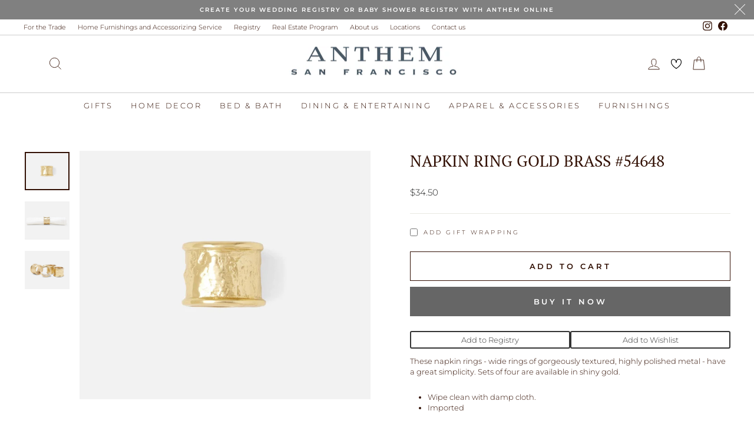

--- FILE ---
content_type: text/html; charset=utf-8
request_url: https://anthemsf.online/products/copy-of-penelope-silver-limpet-salt-pepper-holder
body_size: 38449
content:
<!doctype html>
<html class="no-js" lang="en" dir="ltr">
<head>
  


  <meta charset="utf-8">
  <meta http-equiv="X-UA-Compatible" content="IE=edge,chrome=1">
  <meta name="viewport" content="width=device-width,initial-scale=1">
  <meta name="theme-color" content="#666666">
  <link rel="canonical" href="https://anthemsf.online/products/copy-of-penelope-silver-limpet-salt-pepper-holder">
  <link rel="preconnect" href="https://cdn.shopify.com" crossorigin>
  <link rel="preconnect" href="https://fonts.shopifycdn.com" crossorigin>
  <link rel="dns-prefetch" href="https://productreviews.shopifycdn.com">
  <link rel="dns-prefetch" href="https://ajax.googleapis.com">
  <link rel="dns-prefetch" href="https://maps.googleapis.com">
  <link rel="dns-prefetch" href="https://maps.gstatic.com">  <!-- Google Tag Manager -->
<script>(function(w,d,s,l,i){w[l]=w[l]||[];w[l].push({'gtm.start':
new Date().getTime(),event:'gtm.js'});var f=d.getElementsByTagName(s)[0],
j=d.createElement(s),dl=l!='dataLayer'?'&l='+l:'';j.async=true;j.src=
'https://www.googletagmanager.com/gtm.js?id='+i+dl;f.parentNode.insertBefore(j,f);
})(window,document,'script','dataLayer','GTM-KWK85QWB');</script>
<!-- End Google Tag Manager -->
<meta name="google-site-verification" content="EGbnpDK1a-aTvMOJXiBK0PFFmfTl7Uzqh_sh51eqNBg" /><link rel="shortcut icon" href="//anthemsf.online/cdn/shop/files/Asset_2_1_32x32.png?v=1649175571" type="image/png" /><title>NAPKIN RING GOLD BRASS #54648
&ndash; ANTHEM
</title>
<meta name="description" content="These napkin rings - wide rings of gorgeously textured, highly polished metal - have a great simplicity. Sets of four are available in shiny gold. Wipe clean with damp cloth. Imported Finish: Gold Material: Brass Dimensions: 2&quot;D x 1.5&quot;H Napkin Rings are sold separately. "><meta property="og:site_name" content="ANTHEM">
  <meta property="og:url" content="https://anthemsf.online/products/copy-of-penelope-silver-limpet-salt-pepper-holder">
  <meta property="og:title" content="NAPKIN RING GOLD BRASS #54648">
  <meta property="og:type" content="product">
  <meta property="og:description" content="These napkin rings - wide rings of gorgeously textured, highly polished metal - have a great simplicity. Sets of four are available in shiny gold. Wipe clean with damp cloth. Imported Finish: Gold Material: Brass Dimensions: 2&quot;D x 1.5&quot;H Napkin Rings are sold separately. "><meta property="og:image" content="http://anthemsf.online/cdn/shop/products/tacmelvin-gld-npk_m2.jpg?v=1636532238">
    <meta property="og:image:secure_url" content="https://anthemsf.online/cdn/shop/products/tacmelvin-gld-npk_m2.jpg?v=1636532238">
    <meta property="og:image:width" content="1405">
    <meta property="og:image:height" content="1200"><meta name="twitter:site" content="@">
  <meta name="twitter:card" content="summary_large_image">
  <meta name="twitter:title" content="NAPKIN RING GOLD BRASS #54648">
  <meta name="twitter:description" content="These napkin rings - wide rings of gorgeously textured, highly polished metal - have a great simplicity. Sets of four are available in shiny gold. Wipe clean with damp cloth. Imported Finish: Gold Material: Brass Dimensions: 2&quot;D x 1.5&quot;H Napkin Rings are sold separately. ">
<style data-shopify>@font-face {
  font-family: "PT Serif";
  font-weight: 400;
  font-style: normal;
  font-display: swap;
  src: url("//anthemsf.online/cdn/fonts/pt_serif/ptserif_n4.5dc26655329dc6264a046fc444eea109ea514d3d.woff2") format("woff2"),
       url("//anthemsf.online/cdn/fonts/pt_serif/ptserif_n4.1549d2c00b7c71aa534c98bf662cdf9b8ae01b92.woff") format("woff");
}

  @font-face {
  font-family: Montserrat;
  font-weight: 300;
  font-style: normal;
  font-display: swap;
  src: url("//anthemsf.online/cdn/fonts/montserrat/montserrat_n3.29e699231893fd243e1620595067294bb067ba2a.woff2") format("woff2"),
       url("//anthemsf.online/cdn/fonts/montserrat/montserrat_n3.64ed56f012a53c08a49d49bd7e0c8d2f46119150.woff") format("woff");
}


  @font-face {
  font-family: Montserrat;
  font-weight: 600;
  font-style: normal;
  font-display: swap;
  src: url("//anthemsf.online/cdn/fonts/montserrat/montserrat_n6.1326b3e84230700ef15b3a29fb520639977513e0.woff2") format("woff2"),
       url("//anthemsf.online/cdn/fonts/montserrat/montserrat_n6.652f051080eb14192330daceed8cd53dfdc5ead9.woff") format("woff");
}

  @font-face {
  font-family: Montserrat;
  font-weight: 300;
  font-style: italic;
  font-display: swap;
  src: url("//anthemsf.online/cdn/fonts/montserrat/montserrat_i3.9cfee8ab0b9b229ed9a7652dff7d786e45a01df2.woff2") format("woff2"),
       url("//anthemsf.online/cdn/fonts/montserrat/montserrat_i3.68df04ba4494b4612ed6f9bf46b6c06246fa2fa4.woff") format("woff");
}

  @font-face {
  font-family: Montserrat;
  font-weight: 600;
  font-style: italic;
  font-display: swap;
  src: url("//anthemsf.online/cdn/fonts/montserrat/montserrat_i6.e90155dd2f004112a61c0322d66d1f59dadfa84b.woff2") format("woff2"),
       url("//anthemsf.online/cdn/fonts/montserrat/montserrat_i6.41470518d8e9d7f1bcdd29a447c2397e5393943f.woff") format("woff");
}

</style><link href="//anthemsf.online/cdn/shop/t/42/assets/slick.css?v=98340474046176884051755778749" rel="stylesheet" type="text/css" media="all" />
  <link href="//anthemsf.online/cdn/shop/t/42/assets/slick-theme.css?v=119896731727122538601755779297" rel="stylesheet" type="text/css" media="all" />
  <link href="//anthemsf.online/cdn/shop/t/42/assets/theme.css?v=96970844291651683391755874279" rel="stylesheet" type="text/css" media="all" />
<style data-shopify>:root {
    --typeHeaderPrimary: "PT Serif";
    --typeHeaderFallback: serif;
    --typeHeaderSize: 32px;
    --typeHeaderWeight: 400;
    --typeHeaderLineHeight: 1.3;
    --typeHeaderSpacing: 0.0em;

    --typeBasePrimary:Montserrat;
    --typeBaseFallback:sans-serif;
    --typeBaseSize: 13px;
    --typeBaseWeight: 300;
    --typeBaseSpacing: 0.0em;
    --typeBaseLineHeight: 1.4;
    --typeBaselineHeightMinus01: 1.3;

    --typeCollectionTitle: 15px;

    --iconWeight: 2px;
    --iconLinecaps: miter;

    
        --buttonRadius: 0;
    

    --colorGridOverlayOpacity: 0.1;
    --colorAnnouncement: #808080;
    --colorAnnouncementText: #ffffff;

    --colorBody: #ffffff;
    --colorBodyAlpha05: rgba(255, 255, 255, 0.05);
    --colorBodyDim: #f2f2f2;
    --colorBodyLightDim: #fafafa;
    --colorBodyMediumDim: #f5f5f5;


    --colorBorder: #e8e8e1;

    --colorBtnPrimary: #666666;
    --colorBtnPrimaryLight: #808080;
    --colorBtnPrimaryDim: #595959;
    --colorBtnPrimaryText: #ffffff;

    --colorCartDot: #ff4f33;

    --colorDrawers: #ffffff;
    --colorDrawersDim: #f2f2f2;
    --colorDrawerBorder: #e8e8e1;
    --colorDrawerText: #000000;
    --colorDrawerTextDark: #000000;
    --colorDrawerButton: #111111;
    --colorDrawerButtonText: #ffffff;

    --colorFooter: #ffffff;
    --colorFooterText: #000000;
    --colorFooterTextAlpha01: #000000;

    --colorGridOverlay: #000000;
    --colorGridOverlayOpacity: 0.1;

    --colorHeaderTextAlpha01: rgba(50, 16, 4, 0.1);

    --colorHeroText: #ffffff;

    --colorSmallImageBg: #ffffff;
    --colorLargeImageBg: #0f0f0f;

    --colorImageOverlay: #000000;
    --colorImageOverlayOpacity: 0.1;
    --colorImageOverlayTextShadow: 0.2;

    --colorLink: #321004;

    --colorModalBg: rgba(230, 230, 230, 0.6);

    --colorNav: #ffffff;
    --colorNavText: #321004;

    --colorPrice: #1c1d1d;

    --colorSaleTag: #1c1d1d;
    --colorSaleTagText: #ffffff;

    --colorTextBody: #321004;
    --colorTextBodyAlpha015: rgba(50, 16, 4, 0.15);
    --colorTextBodyAlpha005: rgba(50, 16, 4, 0.05);
    --colorTextBodyAlpha008: rgba(50, 16, 4, 0.08);
    --colorTextSavings: #c20000;

    --urlIcoSelect: url(//anthemsf.online/cdn/shop/t/42/assets/ico-select.svg);
    --urlIcoSelectFooter: url(//anthemsf.online/cdn/shop/t/42/assets/ico-select-footer.svg);
    --urlIcoSelectWhite: url(//anthemsf.online/cdn/shop/t/42/assets/ico-select-white.svg);

    --grid-gutter: 17px;
    --drawer-gutter: 20px;

    --sizeChartMargin: 25px 0;
    --sizeChartIconMargin: 5px;

    --newsletterReminderPadding: 40px;

    /*Shop Pay Installments*/
    --color-body-text: #321004;
    --color-body: #ffffff;
    --color-bg: #ffffff;
    }

    .placeholder-content {
    background-image: linear-gradient(100deg, #ffffff 40%, #f7f7f7 63%, #ffffff 79%);
    }</style><script>
    document.documentElement.className = document.documentElement.className.replace('no-js', 'js');

    window.theme = window.theme || {};
    theme.routes = {
      home: "/",
      cart: "/cart.js",
      cartPage: "/cart",
      cartAdd: "/cart/add.js",
      cartChange: "/cart/change.js",
      search: "/search",
      predictiveSearch: "/search/suggest"
    };
    theme.strings = {
      soldOut: "Sold Out",
      unavailable: "Unavailable",
      inStockLabel: "In stock, ready to ship",
      oneStockLabel: "Low stock - [count] item left",
      otherStockLabel: "Low stock - [count] items left",
      willNotShipUntil: "Ready to ship [date]",
      willBeInStockAfter: "Back in stock [date]",
      waitingForStock: "Backordered, shipping soon",
      savePrice: "Save [saved_amount]",
      cartEmpty: "Your cart is currently empty.",
      cartTermsConfirmation: "You must agree with the terms and conditions of sales to check out",
      searchCollections: "Collections",
      searchPages: "Pages",
      searchArticles: "Articles",
      productFrom: "from ",
      maxQuantity: "You can only have [quantity] of [title] in your cart."
    };
    theme.settings = {
      cartType: "drawer",
      isCustomerTemplate: false,
      moneyFormat: "${{amount}}",
      saveType: "dollar",
      productImageSize: "landscape",
      productImageCover: false,
      predictiveSearch: true,
      predictiveSearchType: null,
      predictiveSearchVendor: false,
      predictiveSearchPrice: false,
      quickView: false,
      themeName: 'Impulse',
      themeVersion: "8.0.0"
    };
  </script>

  <script>window.performance && window.performance.mark && window.performance.mark('shopify.content_for_header.start');</script><meta name="google-site-verification" content="faClOIPSJJbFxckpfzO7gO6nPU_SlkTzE_OTzEPxnJA">
<meta id="shopify-digital-wallet" name="shopify-digital-wallet" content="/14359076/digital_wallets/dialog">
<meta name="shopify-checkout-api-token" content="94e3820979c3e5401d2d4da1a15d46c0">
<meta id="in-context-paypal-metadata" data-shop-id="14359076" data-venmo-supported="false" data-environment="production" data-locale="en_US" data-paypal-v4="true" data-currency="USD">
<link rel="alternate" type="application/json+oembed" href="https://anthemsf.online/products/copy-of-penelope-silver-limpet-salt-pepper-holder.oembed">
<script async="async" src="/checkouts/internal/preloads.js?locale=en-US"></script>
<script id="apple-pay-shop-capabilities" type="application/json">{"shopId":14359076,"countryCode":"US","currencyCode":"USD","merchantCapabilities":["supports3DS"],"merchantId":"gid:\/\/shopify\/Shop\/14359076","merchantName":"ANTHEM","requiredBillingContactFields":["postalAddress","email","phone"],"requiredShippingContactFields":["postalAddress","email","phone"],"shippingType":"shipping","supportedNetworks":["visa","masterCard","amex"],"total":{"type":"pending","label":"ANTHEM","amount":"1.00"},"shopifyPaymentsEnabled":true,"supportsSubscriptions":true}</script>
<script id="shopify-features" type="application/json">{"accessToken":"94e3820979c3e5401d2d4da1a15d46c0","betas":["rich-media-storefront-analytics"],"domain":"anthemsf.online","predictiveSearch":true,"shopId":14359076,"locale":"en"}</script>
<script>var Shopify = Shopify || {};
Shopify.shop = "anthem-interiors.myshopify.com";
Shopify.locale = "en";
Shopify.currency = {"active":"USD","rate":"1.0"};
Shopify.country = "US";
Shopify.theme = {"name":"Latest Impulse | Implementations","id":135320895554,"schema_name":"Impulse","schema_version":"8.0.0","theme_store_id":857,"role":"main"};
Shopify.theme.handle = "null";
Shopify.theme.style = {"id":null,"handle":null};
Shopify.cdnHost = "anthemsf.online/cdn";
Shopify.routes = Shopify.routes || {};
Shopify.routes.root = "/";</script>
<script type="module">!function(o){(o.Shopify=o.Shopify||{}).modules=!0}(window);</script>
<script>!function(o){function n(){var o=[];function n(){o.push(Array.prototype.slice.apply(arguments))}return n.q=o,n}var t=o.Shopify=o.Shopify||{};t.loadFeatures=n(),t.autoloadFeatures=n()}(window);</script>
<script id="shop-js-analytics" type="application/json">{"pageType":"product"}</script>
<script defer="defer" async type="module" src="//anthemsf.online/cdn/shopifycloud/shop-js/modules/v2/client.init-shop-cart-sync_C5BV16lS.en.esm.js"></script>
<script defer="defer" async type="module" src="//anthemsf.online/cdn/shopifycloud/shop-js/modules/v2/chunk.common_CygWptCX.esm.js"></script>
<script type="module">
  await import("//anthemsf.online/cdn/shopifycloud/shop-js/modules/v2/client.init-shop-cart-sync_C5BV16lS.en.esm.js");
await import("//anthemsf.online/cdn/shopifycloud/shop-js/modules/v2/chunk.common_CygWptCX.esm.js");

  window.Shopify.SignInWithShop?.initShopCartSync?.({"fedCMEnabled":true,"windoidEnabled":true});

</script>
<script>(function() {
  var isLoaded = false;
  function asyncLoad() {
    if (isLoaded) return;
    isLoaded = true;
    var urls = ["https:\/\/chimpstatic.com\/mcjs-connected\/js\/users\/7c044f988001c086d32f25f4b\/037697d68148ea98bd7877fbd.js?shop=anthem-interiors.myshopify.com","https:\/\/schemaplusfiles.s3.amazonaws.com\/loader.min.js?shop=anthem-interiors.myshopify.com","https:\/\/nulls.solutions\/shopify\/gift-wrap\/app\/js\/nulls-gift-wrap.js?shop=anthem-interiors.myshopify.com"];
    for (var i = 0; i < urls.length; i++) {
      var s = document.createElement('script');
      s.type = 'text/javascript';
      s.async = true;
      s.src = urls[i];
      var x = document.getElementsByTagName('script')[0];
      x.parentNode.insertBefore(s, x);
    }
  };
  if(window.attachEvent) {
    window.attachEvent('onload', asyncLoad);
  } else {
    window.addEventListener('load', asyncLoad, false);
  }
})();</script>
<script id="__st">var __st={"a":14359076,"offset":-28800,"reqid":"243bd292-637f-4fe2-9429-231933774ff6-1768725136","pageurl":"anthemsf.online\/products\/copy-of-penelope-silver-limpet-salt-pepper-holder","u":"49ec3c4d335f","p":"product","rtyp":"product","rid":6677597880386};</script>
<script>window.ShopifyPaypalV4VisibilityTracking = true;</script>
<script id="captcha-bootstrap">!function(){'use strict';const t='contact',e='account',n='new_comment',o=[[t,t],['blogs',n],['comments',n],[t,'customer']],c=[[e,'customer_login'],[e,'guest_login'],[e,'recover_customer_password'],[e,'create_customer']],r=t=>t.map((([t,e])=>`form[action*='/${t}']:not([data-nocaptcha='true']) input[name='form_type'][value='${e}']`)).join(','),a=t=>()=>t?[...document.querySelectorAll(t)].map((t=>t.form)):[];function s(){const t=[...o],e=r(t);return a(e)}const i='password',u='form_key',d=['recaptcha-v3-token','g-recaptcha-response','h-captcha-response',i],f=()=>{try{return window.sessionStorage}catch{return}},m='__shopify_v',_=t=>t.elements[u];function p(t,e,n=!1){try{const o=window.sessionStorage,c=JSON.parse(o.getItem(e)),{data:r}=function(t){const{data:e,action:n}=t;return t[m]||n?{data:e,action:n}:{data:t,action:n}}(c);for(const[e,n]of Object.entries(r))t.elements[e]&&(t.elements[e].value=n);n&&o.removeItem(e)}catch(o){console.error('form repopulation failed',{error:o})}}const l='form_type',E='cptcha';function T(t){t.dataset[E]=!0}const w=window,h=w.document,L='Shopify',v='ce_forms',y='captcha';let A=!1;((t,e)=>{const n=(g='f06e6c50-85a8-45c8-87d0-21a2b65856fe',I='https://cdn.shopify.com/shopifycloud/storefront-forms-hcaptcha/ce_storefront_forms_captcha_hcaptcha.v1.5.2.iife.js',D={infoText:'Protected by hCaptcha',privacyText:'Privacy',termsText:'Terms'},(t,e,n)=>{const o=w[L][v],c=o.bindForm;if(c)return c(t,g,e,D).then(n);var r;o.q.push([[t,g,e,D],n]),r=I,A||(h.body.append(Object.assign(h.createElement('script'),{id:'captcha-provider',async:!0,src:r})),A=!0)});var g,I,D;w[L]=w[L]||{},w[L][v]=w[L][v]||{},w[L][v].q=[],w[L][y]=w[L][y]||{},w[L][y].protect=function(t,e){n(t,void 0,e),T(t)},Object.freeze(w[L][y]),function(t,e,n,w,h,L){const[v,y,A,g]=function(t,e,n){const i=e?o:[],u=t?c:[],d=[...i,...u],f=r(d),m=r(i),_=r(d.filter((([t,e])=>n.includes(e))));return[a(f),a(m),a(_),s()]}(w,h,L),I=t=>{const e=t.target;return e instanceof HTMLFormElement?e:e&&e.form},D=t=>v().includes(t);t.addEventListener('submit',(t=>{const e=I(t);if(!e)return;const n=D(e)&&!e.dataset.hcaptchaBound&&!e.dataset.recaptchaBound,o=_(e),c=g().includes(e)&&(!o||!o.value);(n||c)&&t.preventDefault(),c&&!n&&(function(t){try{if(!f())return;!function(t){const e=f();if(!e)return;const n=_(t);if(!n)return;const o=n.value;o&&e.removeItem(o)}(t);const e=Array.from(Array(32),(()=>Math.random().toString(36)[2])).join('');!function(t,e){_(t)||t.append(Object.assign(document.createElement('input'),{type:'hidden',name:u})),t.elements[u].value=e}(t,e),function(t,e){const n=f();if(!n)return;const o=[...t.querySelectorAll(`input[type='${i}']`)].map((({name:t})=>t)),c=[...d,...o],r={};for(const[a,s]of new FormData(t).entries())c.includes(a)||(r[a]=s);n.setItem(e,JSON.stringify({[m]:1,action:t.action,data:r}))}(t,e)}catch(e){console.error('failed to persist form',e)}}(e),e.submit())}));const S=(t,e)=>{t&&!t.dataset[E]&&(n(t,e.some((e=>e===t))),T(t))};for(const o of['focusin','change'])t.addEventListener(o,(t=>{const e=I(t);D(e)&&S(e,y())}));const B=e.get('form_key'),M=e.get(l),P=B&&M;t.addEventListener('DOMContentLoaded',(()=>{const t=y();if(P)for(const e of t)e.elements[l].value===M&&p(e,B);[...new Set([...A(),...v().filter((t=>'true'===t.dataset.shopifyCaptcha))])].forEach((e=>S(e,t)))}))}(h,new URLSearchParams(w.location.search),n,t,e,['guest_login'])})(!0,!0)}();</script>
<script integrity="sha256-4kQ18oKyAcykRKYeNunJcIwy7WH5gtpwJnB7kiuLZ1E=" data-source-attribution="shopify.loadfeatures" defer="defer" src="//anthemsf.online/cdn/shopifycloud/storefront/assets/storefront/load_feature-a0a9edcb.js" crossorigin="anonymous"></script>
<script data-source-attribution="shopify.dynamic_checkout.dynamic.init">var Shopify=Shopify||{};Shopify.PaymentButton=Shopify.PaymentButton||{isStorefrontPortableWallets:!0,init:function(){window.Shopify.PaymentButton.init=function(){};var t=document.createElement("script");t.src="https://anthemsf.online/cdn/shopifycloud/portable-wallets/latest/portable-wallets.en.js",t.type="module",document.head.appendChild(t)}};
</script>
<script data-source-attribution="shopify.dynamic_checkout.buyer_consent">
  function portableWalletsHideBuyerConsent(e){var t=document.getElementById("shopify-buyer-consent"),n=document.getElementById("shopify-subscription-policy-button");t&&n&&(t.classList.add("hidden"),t.setAttribute("aria-hidden","true"),n.removeEventListener("click",e))}function portableWalletsShowBuyerConsent(e){var t=document.getElementById("shopify-buyer-consent"),n=document.getElementById("shopify-subscription-policy-button");t&&n&&(t.classList.remove("hidden"),t.removeAttribute("aria-hidden"),n.addEventListener("click",e))}window.Shopify?.PaymentButton&&(window.Shopify.PaymentButton.hideBuyerConsent=portableWalletsHideBuyerConsent,window.Shopify.PaymentButton.showBuyerConsent=portableWalletsShowBuyerConsent);
</script>
<script>
  function portableWalletsCleanup(e){e&&e.src&&console.error("Failed to load portable wallets script "+e.src);var t=document.querySelectorAll("shopify-accelerated-checkout .shopify-payment-button__skeleton, shopify-accelerated-checkout-cart .wallet-cart-button__skeleton"),e=document.getElementById("shopify-buyer-consent");for(let e=0;e<t.length;e++)t[e].remove();e&&e.remove()}function portableWalletsNotLoadedAsModule(e){e instanceof ErrorEvent&&"string"==typeof e.message&&e.message.includes("import.meta")&&"string"==typeof e.filename&&e.filename.includes("portable-wallets")&&(window.removeEventListener("error",portableWalletsNotLoadedAsModule),window.Shopify.PaymentButton.failedToLoad=e,"loading"===document.readyState?document.addEventListener("DOMContentLoaded",window.Shopify.PaymentButton.init):window.Shopify.PaymentButton.init())}window.addEventListener("error",portableWalletsNotLoadedAsModule);
</script>

<script type="module" src="https://anthemsf.online/cdn/shopifycloud/portable-wallets/latest/portable-wallets.en.js" onError="portableWalletsCleanup(this)" crossorigin="anonymous"></script>
<script nomodule>
  document.addEventListener("DOMContentLoaded", portableWalletsCleanup);
</script>

<link id="shopify-accelerated-checkout-styles" rel="stylesheet" media="screen" href="https://anthemsf.online/cdn/shopifycloud/portable-wallets/latest/accelerated-checkout-backwards-compat.css" crossorigin="anonymous">
<style id="shopify-accelerated-checkout-cart">
        #shopify-buyer-consent {
  margin-top: 1em;
  display: inline-block;
  width: 100%;
}

#shopify-buyer-consent.hidden {
  display: none;
}

#shopify-subscription-policy-button {
  background: none;
  border: none;
  padding: 0;
  text-decoration: underline;
  font-size: inherit;
  cursor: pointer;
}

#shopify-subscription-policy-button::before {
  box-shadow: none;
}

      </style>

<script>window.performance && window.performance.mark && window.performance.mark('shopify.content_for_header.end');</script>

  <script src="//anthemsf.online/cdn/shop/t/42/assets/vendor-scripts-v11.js" defer="defer"></script><script src="//anthemsf.online/cdn/shop/t/42/assets/jquery-2.2.4.min.js?v=98014222988859431451755778263" defer="defer"></script>
  <script src="//anthemsf.online/cdn/shop/t/42/assets/slick.min.js?v=71779134894361685811755778873" defer="defer"></script>
  <script src="//anthemsf.online/cdn/shop/t/42/assets/theme.js?v=149434177131880983431755864176" defer="defer"></script>
<!-- BEGIN app block: shopify://apps/instafeed/blocks/head-block/c447db20-095d-4a10-9725-b5977662c9d5 --><link rel="preconnect" href="https://cdn.nfcube.com/">
<link rel="preconnect" href="https://scontent.cdninstagram.com/">


  <script>
    document.addEventListener('DOMContentLoaded', function () {
      let instafeedScript = document.createElement('script');

      
        instafeedScript.src = 'https://cdn.nfcube.com/instafeed-77f2b149af49a7f9f9f3cf9666bdb5c0.js';
      

      document.body.appendChild(instafeedScript);
    });
  </script>





<!-- END app block --><!-- BEGIN app block: shopify://apps/gift-reggie-gift-registry/blocks/app-embed-block/00fe746e-081c-46a2-a15d-bcbd6f41b0f0 --><script type="application/json" id="gift_reggie_data">
  {
    "storefrontAccessToken": "465c0a28e353da0c0fde976ea2e5837e",
    "registryId": null,
    "registryAdmin": null,
    "customerId": null,
    

    "productId": 6677597880386,
    "rootUrl": "\/",
    "accountLoginUrl": "\/customer_authentication\/login",
    "accountLoginReturnParam": "return_to=",
    "currentLanguage": null,

    "button_layout": "column",
    "button_order": "registry_wishlist",
    "button_alignment": "justify",
    "behavior_on_no_id": "disable",
    "wishlist_button_visibility": "everyone",
    "registry_button_visibility": "everyone",
    "registry_button_behavior": "ajax",
    "online_store_version": "2",
    "button_location_override": "",
    "button_location_override_position": "inside",

    "wishlist_button_appearance": "button",
    "registry_button_appearance": "button",
    "wishlist_button_classname": "",
    "registry_button_classname": "",
    "wishlist_button_image_not_present": null,
    "wishlist_button_image_is_present": null,
    "registry_button_image": null,

    "checkout_button_selector": "",

    "i18n": {
      "wishlist": {
        "idleAdd": "Add to Wishlist",
        "idleRemove": "Remove from Wishlist",
        "pending": "...",
        "successAdd": "Added to Wishlist",
        "successRemove": "Removed from Wishlist",
        "noVariant": "Add to Wishlist",
        "error": "Error"
      },
      "registry": {
        "idleAdd": "Add to Registry",
        "idleRemove": "Remove from Registry",
        "pending": "...",
        "successAdd": "Added to Registry",
        "successRemove": "Removed from Registry",
        "noVariant": "Add to Registry",
        "error": "Error"
      }
    }
  }
</script>
<style>
  :root {
    --gift-reggie-wishlist-button-background-color: #ffffff;
    --gift-reggie-wishlist-button-text-color: #333333;
    --gift-reggie-registry-button-background-color: #ffffff;
    --gift-reggie-registry-button-text-color: #333333;
  }
</style><style>
    
  </style>
<!-- END app block --><script src="https://cdn.shopify.com/extensions/019b440c-f490-7d6e-a16d-2a26887d90a0/pdf-invoice-customizer-1-115/assets/invoice_download_embed.js" type="text/javascript" defer="defer"></script>
<link href="https://cdn.shopify.com/extensions/019b440c-f490-7d6e-a16d-2a26887d90a0/pdf-invoice-customizer-1-115/assets/style.css" rel="stylesheet" type="text/css" media="all">
<script src="https://cdn.shopify.com/extensions/019bc26b-0268-7101-b29a-175ad992ce9e/gift-reggie-gift-registry-124/assets/app-embed-block.js" type="text/javascript" defer="defer"></script>
<link href="https://cdn.shopify.com/extensions/019bc26b-0268-7101-b29a-175ad992ce9e/gift-reggie-gift-registry-124/assets/app-embed-block.css" rel="stylesheet" type="text/css" media="all">
<link href="https://monorail-edge.shopifysvc.com" rel="dns-prefetch">
<script>(function(){if ("sendBeacon" in navigator && "performance" in window) {try {var session_token_from_headers = performance.getEntriesByType('navigation')[0].serverTiming.find(x => x.name == '_s').description;} catch {var session_token_from_headers = undefined;}var session_cookie_matches = document.cookie.match(/_shopify_s=([^;]*)/);var session_token_from_cookie = session_cookie_matches && session_cookie_matches.length === 2 ? session_cookie_matches[1] : "";var session_token = session_token_from_headers || session_token_from_cookie || "";function handle_abandonment_event(e) {var entries = performance.getEntries().filter(function(entry) {return /monorail-edge.shopifysvc.com/.test(entry.name);});if (!window.abandonment_tracked && entries.length === 0) {window.abandonment_tracked = true;var currentMs = Date.now();var navigation_start = performance.timing.navigationStart;var payload = {shop_id: 14359076,url: window.location.href,navigation_start,duration: currentMs - navigation_start,session_token,page_type: "product"};window.navigator.sendBeacon("https://monorail-edge.shopifysvc.com/v1/produce", JSON.stringify({schema_id: "online_store_buyer_site_abandonment/1.1",payload: payload,metadata: {event_created_at_ms: currentMs,event_sent_at_ms: currentMs}}));}}window.addEventListener('pagehide', handle_abandonment_event);}}());</script>
<script id="web-pixels-manager-setup">(function e(e,d,r,n,o){if(void 0===o&&(o={}),!Boolean(null===(a=null===(i=window.Shopify)||void 0===i?void 0:i.analytics)||void 0===a?void 0:a.replayQueue)){var i,a;window.Shopify=window.Shopify||{};var t=window.Shopify;t.analytics=t.analytics||{};var s=t.analytics;s.replayQueue=[],s.publish=function(e,d,r){return s.replayQueue.push([e,d,r]),!0};try{self.performance.mark("wpm:start")}catch(e){}var l=function(){var e={modern:/Edge?\/(1{2}[4-9]|1[2-9]\d|[2-9]\d{2}|\d{4,})\.\d+(\.\d+|)|Firefox\/(1{2}[4-9]|1[2-9]\d|[2-9]\d{2}|\d{4,})\.\d+(\.\d+|)|Chrom(ium|e)\/(9{2}|\d{3,})\.\d+(\.\d+|)|(Maci|X1{2}).+ Version\/(15\.\d+|(1[6-9]|[2-9]\d|\d{3,})\.\d+)([,.]\d+|)( \(\w+\)|)( Mobile\/\w+|) Safari\/|Chrome.+OPR\/(9{2}|\d{3,})\.\d+\.\d+|(CPU[ +]OS|iPhone[ +]OS|CPU[ +]iPhone|CPU IPhone OS|CPU iPad OS)[ +]+(15[._]\d+|(1[6-9]|[2-9]\d|\d{3,})[._]\d+)([._]\d+|)|Android:?[ /-](13[3-9]|1[4-9]\d|[2-9]\d{2}|\d{4,})(\.\d+|)(\.\d+|)|Android.+Firefox\/(13[5-9]|1[4-9]\d|[2-9]\d{2}|\d{4,})\.\d+(\.\d+|)|Android.+Chrom(ium|e)\/(13[3-9]|1[4-9]\d|[2-9]\d{2}|\d{4,})\.\d+(\.\d+|)|SamsungBrowser\/([2-9]\d|\d{3,})\.\d+/,legacy:/Edge?\/(1[6-9]|[2-9]\d|\d{3,})\.\d+(\.\d+|)|Firefox\/(5[4-9]|[6-9]\d|\d{3,})\.\d+(\.\d+|)|Chrom(ium|e)\/(5[1-9]|[6-9]\d|\d{3,})\.\d+(\.\d+|)([\d.]+$|.*Safari\/(?![\d.]+ Edge\/[\d.]+$))|(Maci|X1{2}).+ Version\/(10\.\d+|(1[1-9]|[2-9]\d|\d{3,})\.\d+)([,.]\d+|)( \(\w+\)|)( Mobile\/\w+|) Safari\/|Chrome.+OPR\/(3[89]|[4-9]\d|\d{3,})\.\d+\.\d+|(CPU[ +]OS|iPhone[ +]OS|CPU[ +]iPhone|CPU IPhone OS|CPU iPad OS)[ +]+(10[._]\d+|(1[1-9]|[2-9]\d|\d{3,})[._]\d+)([._]\d+|)|Android:?[ /-](13[3-9]|1[4-9]\d|[2-9]\d{2}|\d{4,})(\.\d+|)(\.\d+|)|Mobile Safari.+OPR\/([89]\d|\d{3,})\.\d+\.\d+|Android.+Firefox\/(13[5-9]|1[4-9]\d|[2-9]\d{2}|\d{4,})\.\d+(\.\d+|)|Android.+Chrom(ium|e)\/(13[3-9]|1[4-9]\d|[2-9]\d{2}|\d{4,})\.\d+(\.\d+|)|Android.+(UC? ?Browser|UCWEB|U3)[ /]?(15\.([5-9]|\d{2,})|(1[6-9]|[2-9]\d|\d{3,})\.\d+)\.\d+|SamsungBrowser\/(5\.\d+|([6-9]|\d{2,})\.\d+)|Android.+MQ{2}Browser\/(14(\.(9|\d{2,})|)|(1[5-9]|[2-9]\d|\d{3,})(\.\d+|))(\.\d+|)|K[Aa][Ii]OS\/(3\.\d+|([4-9]|\d{2,})\.\d+)(\.\d+|)/},d=e.modern,r=e.legacy,n=navigator.userAgent;return n.match(d)?"modern":n.match(r)?"legacy":"unknown"}(),u="modern"===l?"modern":"legacy",c=(null!=n?n:{modern:"",legacy:""})[u],f=function(e){return[e.baseUrl,"/wpm","/b",e.hashVersion,"modern"===e.buildTarget?"m":"l",".js"].join("")}({baseUrl:d,hashVersion:r,buildTarget:u}),m=function(e){var d=e.version,r=e.bundleTarget,n=e.surface,o=e.pageUrl,i=e.monorailEndpoint;return{emit:function(e){var a=e.status,t=e.errorMsg,s=(new Date).getTime(),l=JSON.stringify({metadata:{event_sent_at_ms:s},events:[{schema_id:"web_pixels_manager_load/3.1",payload:{version:d,bundle_target:r,page_url:o,status:a,surface:n,error_msg:t},metadata:{event_created_at_ms:s}}]});if(!i)return console&&console.warn&&console.warn("[Web Pixels Manager] No Monorail endpoint provided, skipping logging."),!1;try{return self.navigator.sendBeacon.bind(self.navigator)(i,l)}catch(e){}var u=new XMLHttpRequest;try{return u.open("POST",i,!0),u.setRequestHeader("Content-Type","text/plain"),u.send(l),!0}catch(e){return console&&console.warn&&console.warn("[Web Pixels Manager] Got an unhandled error while logging to Monorail."),!1}}}}({version:r,bundleTarget:l,surface:e.surface,pageUrl:self.location.href,monorailEndpoint:e.monorailEndpoint});try{o.browserTarget=l,function(e){var d=e.src,r=e.async,n=void 0===r||r,o=e.onload,i=e.onerror,a=e.sri,t=e.scriptDataAttributes,s=void 0===t?{}:t,l=document.createElement("script"),u=document.querySelector("head"),c=document.querySelector("body");if(l.async=n,l.src=d,a&&(l.integrity=a,l.crossOrigin="anonymous"),s)for(var f in s)if(Object.prototype.hasOwnProperty.call(s,f))try{l.dataset[f]=s[f]}catch(e){}if(o&&l.addEventListener("load",o),i&&l.addEventListener("error",i),u)u.appendChild(l);else{if(!c)throw new Error("Did not find a head or body element to append the script");c.appendChild(l)}}({src:f,async:!0,onload:function(){if(!function(){var e,d;return Boolean(null===(d=null===(e=window.Shopify)||void 0===e?void 0:e.analytics)||void 0===d?void 0:d.initialized)}()){var d=window.webPixelsManager.init(e)||void 0;if(d){var r=window.Shopify.analytics;r.replayQueue.forEach((function(e){var r=e[0],n=e[1],o=e[2];d.publishCustomEvent(r,n,o)})),r.replayQueue=[],r.publish=d.publishCustomEvent,r.visitor=d.visitor,r.initialized=!0}}},onerror:function(){return m.emit({status:"failed",errorMsg:"".concat(f," has failed to load")})},sri:function(e){var d=/^sha384-[A-Za-z0-9+/=]+$/;return"string"==typeof e&&d.test(e)}(c)?c:"",scriptDataAttributes:o}),m.emit({status:"loading"})}catch(e){m.emit({status:"failed",errorMsg:(null==e?void 0:e.message)||"Unknown error"})}}})({shopId: 14359076,storefrontBaseUrl: "https://anthemsf.online",extensionsBaseUrl: "https://extensions.shopifycdn.com/cdn/shopifycloud/web-pixels-manager",monorailEndpoint: "https://monorail-edge.shopifysvc.com/unstable/produce_batch",surface: "storefront-renderer",enabledBetaFlags: ["2dca8a86"],webPixelsConfigList: [{"id":"1366392898","configuration":"{\"pixelCode\":\"D4613N3C77U76PVIJB50\"}","eventPayloadVersion":"v1","runtimeContext":"STRICT","scriptVersion":"22e92c2ad45662f435e4801458fb78cc","type":"APP","apiClientId":4383523,"privacyPurposes":["ANALYTICS","MARKETING","SALE_OF_DATA"],"dataSharingAdjustments":{"protectedCustomerApprovalScopes":["read_customer_address","read_customer_email","read_customer_name","read_customer_personal_data","read_customer_phone"]}},{"id":"454950978","configuration":"{\"config\":\"{\\\"pixel_id\\\":\\\"G-8D5EY46VK3\\\",\\\"google_tag_ids\\\":[\\\"G-8D5EY46VK3\\\",\\\"GT-TWZCN6N\\\"],\\\"target_country\\\":\\\"US\\\",\\\"gtag_events\\\":[{\\\"type\\\":\\\"search\\\",\\\"action_label\\\":\\\"G-8D5EY46VK3\\\"},{\\\"type\\\":\\\"begin_checkout\\\",\\\"action_label\\\":\\\"G-8D5EY46VK3\\\"},{\\\"type\\\":\\\"view_item\\\",\\\"action_label\\\":[\\\"G-8D5EY46VK3\\\",\\\"MC-X7RPJW89DZ\\\"]},{\\\"type\\\":\\\"purchase\\\",\\\"action_label\\\":[\\\"G-8D5EY46VK3\\\",\\\"MC-X7RPJW89DZ\\\"]},{\\\"type\\\":\\\"page_view\\\",\\\"action_label\\\":[\\\"G-8D5EY46VK3\\\",\\\"MC-X7RPJW89DZ\\\"]},{\\\"type\\\":\\\"add_payment_info\\\",\\\"action_label\\\":\\\"G-8D5EY46VK3\\\"},{\\\"type\\\":\\\"add_to_cart\\\",\\\"action_label\\\":\\\"G-8D5EY46VK3\\\"}],\\\"enable_monitoring_mode\\\":false}\"}","eventPayloadVersion":"v1","runtimeContext":"OPEN","scriptVersion":"b2a88bafab3e21179ed38636efcd8a93","type":"APP","apiClientId":1780363,"privacyPurposes":[],"dataSharingAdjustments":{"protectedCustomerApprovalScopes":["read_customer_address","read_customer_email","read_customer_name","read_customer_personal_data","read_customer_phone"]}},{"id":"144965698","configuration":"{\"pixel_id\":\"2346369098948967\",\"pixel_type\":\"facebook_pixel\",\"metaapp_system_user_token\":\"-\"}","eventPayloadVersion":"v1","runtimeContext":"OPEN","scriptVersion":"ca16bc87fe92b6042fbaa3acc2fbdaa6","type":"APP","apiClientId":2329312,"privacyPurposes":["ANALYTICS","MARKETING","SALE_OF_DATA"],"dataSharingAdjustments":{"protectedCustomerApprovalScopes":["read_customer_address","read_customer_email","read_customer_name","read_customer_personal_data","read_customer_phone"]}},{"id":"70418498","eventPayloadVersion":"v1","runtimeContext":"LAX","scriptVersion":"1","type":"CUSTOM","privacyPurposes":["MARKETING"],"name":"Meta pixel (migrated)"},{"id":"shopify-app-pixel","configuration":"{}","eventPayloadVersion":"v1","runtimeContext":"STRICT","scriptVersion":"0450","apiClientId":"shopify-pixel","type":"APP","privacyPurposes":["ANALYTICS","MARKETING"]},{"id":"shopify-custom-pixel","eventPayloadVersion":"v1","runtimeContext":"LAX","scriptVersion":"0450","apiClientId":"shopify-pixel","type":"CUSTOM","privacyPurposes":["ANALYTICS","MARKETING"]}],isMerchantRequest: false,initData: {"shop":{"name":"ANTHEM","paymentSettings":{"currencyCode":"USD"},"myshopifyDomain":"anthem-interiors.myshopify.com","countryCode":"US","storefrontUrl":"https:\/\/anthemsf.online"},"customer":null,"cart":null,"checkout":null,"productVariants":[{"price":{"amount":34.5,"currencyCode":"USD"},"product":{"title":"NAPKIN RING GOLD BRASS #54648","vendor":"BLUE PHEASANT","id":"6677597880386","untranslatedTitle":"NAPKIN RING GOLD BRASS #54648","url":"\/products\/copy-of-penelope-silver-limpet-salt-pepper-holder","type":"Napkin Rings"},"id":"39604907114562","image":{"src":"\/\/anthemsf.online\/cdn\/shop\/products\/tacmelvin-gld-npk_m2.jpg?v=1636532238"},"sku":"54648","title":"Default Title","untranslatedTitle":"Default Title"}],"purchasingCompany":null},},"https://anthemsf.online/cdn","fcfee988w5aeb613cpc8e4bc33m6693e112",{"modern":"","legacy":""},{"shopId":"14359076","storefrontBaseUrl":"https:\/\/anthemsf.online","extensionBaseUrl":"https:\/\/extensions.shopifycdn.com\/cdn\/shopifycloud\/web-pixels-manager","surface":"storefront-renderer","enabledBetaFlags":"[\"2dca8a86\"]","isMerchantRequest":"false","hashVersion":"fcfee988w5aeb613cpc8e4bc33m6693e112","publish":"custom","events":"[[\"page_viewed\",{}],[\"product_viewed\",{\"productVariant\":{\"price\":{\"amount\":34.5,\"currencyCode\":\"USD\"},\"product\":{\"title\":\"NAPKIN RING GOLD BRASS #54648\",\"vendor\":\"BLUE PHEASANT\",\"id\":\"6677597880386\",\"untranslatedTitle\":\"NAPKIN RING GOLD BRASS #54648\",\"url\":\"\/products\/copy-of-penelope-silver-limpet-salt-pepper-holder\",\"type\":\"Napkin Rings\"},\"id\":\"39604907114562\",\"image\":{\"src\":\"\/\/anthemsf.online\/cdn\/shop\/products\/tacmelvin-gld-npk_m2.jpg?v=1636532238\"},\"sku\":\"54648\",\"title\":\"Default Title\",\"untranslatedTitle\":\"Default Title\"}}]]"});</script><script>
  window.ShopifyAnalytics = window.ShopifyAnalytics || {};
  window.ShopifyAnalytics.meta = window.ShopifyAnalytics.meta || {};
  window.ShopifyAnalytics.meta.currency = 'USD';
  var meta = {"product":{"id":6677597880386,"gid":"gid:\/\/shopify\/Product\/6677597880386","vendor":"BLUE PHEASANT","type":"Napkin Rings","handle":"copy-of-penelope-silver-limpet-salt-pepper-holder","variants":[{"id":39604907114562,"price":3450,"name":"NAPKIN RING GOLD BRASS #54648","public_title":null,"sku":"54648"}],"remote":false},"page":{"pageType":"product","resourceType":"product","resourceId":6677597880386,"requestId":"243bd292-637f-4fe2-9429-231933774ff6-1768725136"}};
  for (var attr in meta) {
    window.ShopifyAnalytics.meta[attr] = meta[attr];
  }
</script>
<script class="analytics">
  (function () {
    var customDocumentWrite = function(content) {
      var jquery = null;

      if (window.jQuery) {
        jquery = window.jQuery;
      } else if (window.Checkout && window.Checkout.$) {
        jquery = window.Checkout.$;
      }

      if (jquery) {
        jquery('body').append(content);
      }
    };

    var hasLoggedConversion = function(token) {
      if (token) {
        return document.cookie.indexOf('loggedConversion=' + token) !== -1;
      }
      return false;
    }

    var setCookieIfConversion = function(token) {
      if (token) {
        var twoMonthsFromNow = new Date(Date.now());
        twoMonthsFromNow.setMonth(twoMonthsFromNow.getMonth() + 2);

        document.cookie = 'loggedConversion=' + token + '; expires=' + twoMonthsFromNow;
      }
    }

    var trekkie = window.ShopifyAnalytics.lib = window.trekkie = window.trekkie || [];
    if (trekkie.integrations) {
      return;
    }
    trekkie.methods = [
      'identify',
      'page',
      'ready',
      'track',
      'trackForm',
      'trackLink'
    ];
    trekkie.factory = function(method) {
      return function() {
        var args = Array.prototype.slice.call(arguments);
        args.unshift(method);
        trekkie.push(args);
        return trekkie;
      };
    };
    for (var i = 0; i < trekkie.methods.length; i++) {
      var key = trekkie.methods[i];
      trekkie[key] = trekkie.factory(key);
    }
    trekkie.load = function(config) {
      trekkie.config = config || {};
      trekkie.config.initialDocumentCookie = document.cookie;
      var first = document.getElementsByTagName('script')[0];
      var script = document.createElement('script');
      script.type = 'text/javascript';
      script.onerror = function(e) {
        var scriptFallback = document.createElement('script');
        scriptFallback.type = 'text/javascript';
        scriptFallback.onerror = function(error) {
                var Monorail = {
      produce: function produce(monorailDomain, schemaId, payload) {
        var currentMs = new Date().getTime();
        var event = {
          schema_id: schemaId,
          payload: payload,
          metadata: {
            event_created_at_ms: currentMs,
            event_sent_at_ms: currentMs
          }
        };
        return Monorail.sendRequest("https://" + monorailDomain + "/v1/produce", JSON.stringify(event));
      },
      sendRequest: function sendRequest(endpointUrl, payload) {
        // Try the sendBeacon API
        if (window && window.navigator && typeof window.navigator.sendBeacon === 'function' && typeof window.Blob === 'function' && !Monorail.isIos12()) {
          var blobData = new window.Blob([payload], {
            type: 'text/plain'
          });

          if (window.navigator.sendBeacon(endpointUrl, blobData)) {
            return true;
          } // sendBeacon was not successful

        } // XHR beacon

        var xhr = new XMLHttpRequest();

        try {
          xhr.open('POST', endpointUrl);
          xhr.setRequestHeader('Content-Type', 'text/plain');
          xhr.send(payload);
        } catch (e) {
          console.log(e);
        }

        return false;
      },
      isIos12: function isIos12() {
        return window.navigator.userAgent.lastIndexOf('iPhone; CPU iPhone OS 12_') !== -1 || window.navigator.userAgent.lastIndexOf('iPad; CPU OS 12_') !== -1;
      }
    };
    Monorail.produce('monorail-edge.shopifysvc.com',
      'trekkie_storefront_load_errors/1.1',
      {shop_id: 14359076,
      theme_id: 135320895554,
      app_name: "storefront",
      context_url: window.location.href,
      source_url: "//anthemsf.online/cdn/s/trekkie.storefront.cd680fe47e6c39ca5d5df5f0a32d569bc48c0f27.min.js"});

        };
        scriptFallback.async = true;
        scriptFallback.src = '//anthemsf.online/cdn/s/trekkie.storefront.cd680fe47e6c39ca5d5df5f0a32d569bc48c0f27.min.js';
        first.parentNode.insertBefore(scriptFallback, first);
      };
      script.async = true;
      script.src = '//anthemsf.online/cdn/s/trekkie.storefront.cd680fe47e6c39ca5d5df5f0a32d569bc48c0f27.min.js';
      first.parentNode.insertBefore(script, first);
    };
    trekkie.load(
      {"Trekkie":{"appName":"storefront","development":false,"defaultAttributes":{"shopId":14359076,"isMerchantRequest":null,"themeId":135320895554,"themeCityHash":"8546504262357635016","contentLanguage":"en","currency":"USD","eventMetadataId":"7719491e-b2bb-4273-aa52-1bc4ad520464"},"isServerSideCookieWritingEnabled":true,"monorailRegion":"shop_domain","enabledBetaFlags":["65f19447"]},"Session Attribution":{},"S2S":{"facebookCapiEnabled":true,"source":"trekkie-storefront-renderer","apiClientId":580111}}
    );

    var loaded = false;
    trekkie.ready(function() {
      if (loaded) return;
      loaded = true;

      window.ShopifyAnalytics.lib = window.trekkie;

      var originalDocumentWrite = document.write;
      document.write = customDocumentWrite;
      try { window.ShopifyAnalytics.merchantGoogleAnalytics.call(this); } catch(error) {};
      document.write = originalDocumentWrite;

      window.ShopifyAnalytics.lib.page(null,{"pageType":"product","resourceType":"product","resourceId":6677597880386,"requestId":"243bd292-637f-4fe2-9429-231933774ff6-1768725136","shopifyEmitted":true});

      var match = window.location.pathname.match(/checkouts\/(.+)\/(thank_you|post_purchase)/)
      var token = match? match[1]: undefined;
      if (!hasLoggedConversion(token)) {
        setCookieIfConversion(token);
        window.ShopifyAnalytics.lib.track("Viewed Product",{"currency":"USD","variantId":39604907114562,"productId":6677597880386,"productGid":"gid:\/\/shopify\/Product\/6677597880386","name":"NAPKIN RING GOLD BRASS #54648","price":"34.50","sku":"54648","brand":"BLUE PHEASANT","variant":null,"category":"Napkin Rings","nonInteraction":true,"remote":false},undefined,undefined,{"shopifyEmitted":true});
      window.ShopifyAnalytics.lib.track("monorail:\/\/trekkie_storefront_viewed_product\/1.1",{"currency":"USD","variantId":39604907114562,"productId":6677597880386,"productGid":"gid:\/\/shopify\/Product\/6677597880386","name":"NAPKIN RING GOLD BRASS #54648","price":"34.50","sku":"54648","brand":"BLUE PHEASANT","variant":null,"category":"Napkin Rings","nonInteraction":true,"remote":false,"referer":"https:\/\/anthemsf.online\/products\/copy-of-penelope-silver-limpet-salt-pepper-holder"});
      }
    });


        var eventsListenerScript = document.createElement('script');
        eventsListenerScript.async = true;
        eventsListenerScript.src = "//anthemsf.online/cdn/shopifycloud/storefront/assets/shop_events_listener-3da45d37.js";
        document.getElementsByTagName('head')[0].appendChild(eventsListenerScript);

})();</script>
  <script>
  if (!window.ga || (window.ga && typeof window.ga !== 'function')) {
    window.ga = function ga() {
      (window.ga.q = window.ga.q || []).push(arguments);
      if (window.Shopify && window.Shopify.analytics && typeof window.Shopify.analytics.publish === 'function') {
        window.Shopify.analytics.publish("ga_stub_called", {}, {sendTo: "google_osp_migration"});
      }
      console.error("Shopify's Google Analytics stub called with:", Array.from(arguments), "\nSee https://help.shopify.com/manual/promoting-marketing/pixels/pixel-migration#google for more information.");
    };
    if (window.Shopify && window.Shopify.analytics && typeof window.Shopify.analytics.publish === 'function') {
      window.Shopify.analytics.publish("ga_stub_initialized", {}, {sendTo: "google_osp_migration"});
    }
  }
</script>
<script
  defer
  src="https://anthemsf.online/cdn/shopifycloud/perf-kit/shopify-perf-kit-3.0.4.min.js"
  data-application="storefront-renderer"
  data-shop-id="14359076"
  data-render-region="gcp-us-central1"
  data-page-type="product"
  data-theme-instance-id="135320895554"
  data-theme-name="Impulse"
  data-theme-version="8.0.0"
  data-monorail-region="shop_domain"
  data-resource-timing-sampling-rate="10"
  data-shs="true"
  data-shs-beacon="true"
  data-shs-export-with-fetch="true"
  data-shs-logs-sample-rate="1"
  data-shs-beacon-endpoint="https://anthemsf.online/api/collect"
></script>
</head>

<body class="template-product" data-center-text="true" data-button_style="square" data-type_header_capitalize="false" data-type_headers_align_text="true" data-type_product_capitalize="true" data-swatch_style="round" >
<!-- Google Tag Manager (noscript) -->
<noscript><iframe src="https://www.googletagmanager.com/ns.html?id=GTM-KWK85QWB"
height="0" width="0" style="display:none;visibility:hidden"></iframe></noscript>
<!-- End Google Tag Manager (noscript) -->
  <a class="in-page-link visually-hidden skip-link" href="#MainContent">Skip to content</a>

  <div id="PageContainer" class="page-container">
    <div class="transition-body"><!-- BEGIN sections: header-group -->
<div id="shopify-section-sections--17202747572290__header" class="shopify-section shopify-section-group-header-group">

<div id="NavDrawer" class="drawer drawer--left">
  <div class="drawer__contents">
    <div class="drawer__fixed-header">
      <div class="drawer__header appear-animation appear-delay-1">
        <div class="h2 drawer__title"></div>
        <div class="drawer__close">
          <button type="button" class="drawer__close-button js-drawer-close">
            <svg aria-hidden="true" focusable="false" role="presentation" class="icon icon-close" viewBox="0 0 64 64"><title>icon-X</title><path d="m19 17.61 27.12 27.13m0-27.12L19 44.74"/></svg>
            <span class="icon__fallback-text">Close menu</span>
          </button>
        </div>
      </div>
    </div>
    <div class="drawer__scrollable">
      <ul class="mobile-nav" role="navigation" aria-label="Primary"><li class="mobile-nav__item appear-animation appear-delay-2"><div class="mobile-nav__has-sublist"><a href="/collections/gifts-collection-2022"
                    class="mobile-nav__link mobile-nav__link--top-level"
                    id="Label-collections-gifts-collection-20221"
                    >
                    Gifts
                  </a>
                  <div class="mobile-nav__toggle">
                    <button type="button"
                      aria-controls="Linklist-collections-gifts-collection-20221"
                      aria-labelledby="Label-collections-gifts-collection-20221"
                      class="collapsible-trigger collapsible--auto-height"><span class="collapsible-trigger__icon collapsible-trigger__icon--open" role="presentation">
  <svg aria-hidden="true" focusable="false" role="presentation" class="icon icon--wide icon-chevron-down" viewBox="0 0 28 16"><path d="m1.57 1.59 12.76 12.77L27.1 1.59" stroke-width="2" stroke="#000" fill="none"/></svg>
</span>
</button>
                  </div></div><div id="Linklist-collections-gifts-collection-20221"
                class="mobile-nav__sublist collapsible-content collapsible-content--all"
                >
                <div class="collapsible-content__inner">
                  <ul class="mobile-nav__sublist"><li class="mobile-nav__item">
                        <div class="mobile-nav__child-item"><a href="/collections/super-gifts-by-price"
                              class="mobile-nav__link"
                              id="Sublabel-collections-super-gifts-by-price1"
                              >
                              Gifts by Price
                            </a><button type="button"
                              aria-controls="Sublinklist-collections-gifts-collection-20221-collections-super-gifts-by-price1"
                              aria-labelledby="Sublabel-collections-super-gifts-by-price1"
                              class="collapsible-trigger"><span class="collapsible-trigger__icon collapsible-trigger__icon--circle collapsible-trigger__icon--open" role="presentation">
  <svg aria-hidden="true" focusable="false" role="presentation" class="icon icon--wide icon-chevron-down" viewBox="0 0 28 16"><path d="m1.57 1.59 12.76 12.77L27.1 1.59" stroke-width="2" stroke="#000" fill="none"/></svg>
</span>
</button></div><div
                            id="Sublinklist-collections-gifts-collection-20221-collections-super-gifts-by-price1"
                            aria-labelledby="Sublabel-collections-super-gifts-by-price1"
                            class="mobile-nav__sublist collapsible-content collapsible-content--all"
                            >
                            <div class="collapsible-content__inner">
                              <ul class="mobile-nav__grandchildlist"><li class="mobile-nav__item">
                                    <a href="/collections/gifts-under-25-00" class="mobile-nav__link">
                                      $50 and Under
                                    </a>
                                  </li><li class="mobile-nav__item">
                                    <a href="/collections/gifts-75-00-and-under" class="mobile-nav__link">
                                      $100 and Under
                                    </a>
                                  </li><li class="mobile-nav__item">
                                    <a href="/collections/gifts-under-200" class="mobile-nav__link">
                                      $200 and Under
                                    </a>
                                  </li><li class="mobile-nav__item">
                                    <a href="/collections/gifts" class="mobile-nav__link">
                                      All Gifts
                                    </a>
                                  </li></ul>
                            </div>
                          </div></li><li class="mobile-nav__item">
                        <div class="mobile-nav__child-item"><a href="/collections/gifts-by-occasion"
                              class="mobile-nav__link"
                              id="Sublabel-collections-gifts-by-occasion2"
                              >
                              Gifts by Occasion
                            </a><button type="button"
                              aria-controls="Sublinklist-collections-gifts-collection-20221-collections-gifts-by-occasion2"
                              aria-labelledby="Sublabel-collections-gifts-by-occasion2"
                              class="collapsible-trigger"><span class="collapsible-trigger__icon collapsible-trigger__icon--circle collapsible-trigger__icon--open" role="presentation">
  <svg aria-hidden="true" focusable="false" role="presentation" class="icon icon--wide icon-chevron-down" viewBox="0 0 28 16"><path d="m1.57 1.59 12.76 12.77L27.1 1.59" stroke-width="2" stroke="#000" fill="none"/></svg>
</span>
</button></div><div
                            id="Sublinklist-collections-gifts-collection-20221-collections-gifts-by-occasion2"
                            aria-labelledby="Sublabel-collections-gifts-by-occasion2"
                            class="mobile-nav__sublist collapsible-content collapsible-content--all"
                            >
                            <div class="collapsible-content__inner">
                              <ul class="mobile-nav__grandchildlist"><li class="mobile-nav__item">
                                    <a href="/collections/gifts-for-the-hostess" class="mobile-nav__link">
                                      Host/Hostess
                                    </a>
                                  </li><li class="mobile-nav__item">
                                    <a href="/collections/wedding-gifts" class="mobile-nav__link">
                                      Wedding
                                    </a>
                                  </li><li class="mobile-nav__item">
                                    <a href="/collections/games" class="mobile-nav__link">
                                      Game Night
                                    </a>
                                  </li><li class="mobile-nav__item">
                                    <a href="/collections/birthday-gifts" class="mobile-nav__link">
                                      Birthday
                                    </a>
                                  </li><li class="mobile-nav__item">
                                    <a href="/collections/holiday-gifts-2025" class="mobile-nav__link">
                                      2025 Holiday Collection
                                    </a>
                                  </li></ul>
                            </div>
                          </div></li><li class="mobile-nav__item">
                        <div class="mobile-nav__child-item"><a href="/collections/gifts-by-recipient"
                              class="mobile-nav__link"
                              id="Sublabel-collections-gifts-by-recipient3"
                              >
                              Gifts by Recipient
                            </a><button type="button"
                              aria-controls="Sublinklist-collections-gifts-collection-20221-collections-gifts-by-recipient3"
                              aria-labelledby="Sublabel-collections-gifts-by-recipient3"
                              class="collapsible-trigger"><span class="collapsible-trigger__icon collapsible-trigger__icon--circle collapsible-trigger__icon--open" role="presentation">
  <svg aria-hidden="true" focusable="false" role="presentation" class="icon icon--wide icon-chevron-down" viewBox="0 0 28 16"><path d="m1.57 1.59 12.76 12.77L27.1 1.59" stroke-width="2" stroke="#000" fill="none"/></svg>
</span>
</button></div><div
                            id="Sublinklist-collections-gifts-collection-20221-collections-gifts-by-recipient3"
                            aria-labelledby="Sublabel-collections-gifts-by-recipient3"
                            class="mobile-nav__sublist collapsible-content collapsible-content--all"
                            >
                            <div class="collapsible-content__inner">
                              <ul class="mobile-nav__grandchildlist"><li class="mobile-nav__item">
                                    <a href="/collections/baby" class="mobile-nav__link">
                                      For Baby
                                    </a>
                                  </li><li class="mobile-nav__item">
                                    <a href="/collections/pets" class="mobile-nav__link">
                                      For the Pet Lover
                                    </a>
                                  </li></ul>
                            </div>
                          </div></li><li class="mobile-nav__item">
                        <div class="mobile-nav__child-item"><a href="/collections/super-gourmet-foods"
                              class="mobile-nav__link"
                              id="Sublabel-collections-super-gourmet-foods4"
                              >
                              Gourmet Foods
                            </a><button type="button"
                              aria-controls="Sublinklist-collections-gifts-collection-20221-collections-super-gourmet-foods4"
                              aria-labelledby="Sublabel-collections-super-gourmet-foods4"
                              class="collapsible-trigger"><span class="collapsible-trigger__icon collapsible-trigger__icon--circle collapsible-trigger__icon--open" role="presentation">
  <svg aria-hidden="true" focusable="false" role="presentation" class="icon icon--wide icon-chevron-down" viewBox="0 0 28 16"><path d="m1.57 1.59 12.76 12.77L27.1 1.59" stroke-width="2" stroke="#000" fill="none"/></svg>
</span>
</button></div><div
                            id="Sublinklist-collections-gifts-collection-20221-collections-super-gourmet-foods4"
                            aria-labelledby="Sublabel-collections-super-gourmet-foods4"
                            class="mobile-nav__sublist collapsible-content collapsible-content--all"
                            >
                            <div class="collapsible-content__inner">
                              <ul class="mobile-nav__grandchildlist"><li class="mobile-nav__item">
                                    <a href="/collections/louis-sherry" class="mobile-nav__link">
                                      Louis Sherry Chocolates
                                    </a>
                                  </li><li class="mobile-nav__item">
                                    <a href="/collections/tea-time" class="mobile-nav__link">
                                      Tea Time
                                    </a>
                                  </li><li class="mobile-nav__item">
                                    <a href="/collections/mixers-condiments" class="mobile-nav__link">
                                      Mixers & Condiments
                                    </a>
                                  </li></ul>
                            </div>
                          </div></li><li class="mobile-nav__item">
                        <div class="mobile-nav__child-item"><a href="/collections/anthem-gift-cards"
                              class="mobile-nav__link"
                              id="Sublabel-collections-anthem-gift-cards5"
                              >
                              Gift Cards
                            </a><button type="button"
                              aria-controls="Sublinklist-collections-gifts-collection-20221-collections-anthem-gift-cards5"
                              aria-labelledby="Sublabel-collections-anthem-gift-cards5"
                              class="collapsible-trigger"><span class="collapsible-trigger__icon collapsible-trigger__icon--circle collapsible-trigger__icon--open" role="presentation">
  <svg aria-hidden="true" focusable="false" role="presentation" class="icon icon--wide icon-chevron-down" viewBox="0 0 28 16"><path d="m1.57 1.59 12.76 12.77L27.1 1.59" stroke-width="2" stroke="#000" fill="none"/></svg>
</span>
</button></div><div
                            id="Sublinklist-collections-gifts-collection-20221-collections-anthem-gift-cards5"
                            aria-labelledby="Sublabel-collections-anthem-gift-cards5"
                            class="mobile-nav__sublist collapsible-content collapsible-content--all"
                            >
                            <div class="collapsible-content__inner">
                              <ul class="mobile-nav__grandchildlist"><li class="mobile-nav__item">
                                    <a href="/products/anthem-gift-card" class="mobile-nav__link">
                                      Store Gift Cards
                                    </a>
                                  </li><li class="mobile-nav__item">
                                    <a href="https://anthemsf.online/products/anthem-egift-card-gc-templates-copy" class="mobile-nav__link">
                                      Online eGift Cards
                                    </a>
                                  </li><li class="mobile-nav__item">
                                    <a href="/collections/gift-cards" class="mobile-nav__link">
                                      Greeting Cards
                                    </a>
                                  </li><li class="mobile-nav__item">
                                    <a href="/collections/stationery" class="mobile-nav__link">
                                      Stationery
                                    </a>
                                  </li></ul>
                            </div>
                          </div></li></ul>
                </div>
              </div></li><li class="mobile-nav__item appear-animation appear-delay-3"><div class="mobile-nav__has-sublist"><a href="/collections/home-decor-2022"
                    class="mobile-nav__link mobile-nav__link--top-level"
                    id="Label-collections-home-decor-20222"
                    >
                    Home Decor
                  </a>
                  <div class="mobile-nav__toggle">
                    <button type="button"
                      aria-controls="Linklist-collections-home-decor-20222"
                      aria-labelledby="Label-collections-home-decor-20222"
                      class="collapsible-trigger collapsible--auto-height"><span class="collapsible-trigger__icon collapsible-trigger__icon--open" role="presentation">
  <svg aria-hidden="true" focusable="false" role="presentation" class="icon icon--wide icon-chevron-down" viewBox="0 0 28 16"><path d="m1.57 1.59 12.76 12.77L27.1 1.59" stroke-width="2" stroke="#000" fill="none"/></svg>
</span>
</button>
                  </div></div><div id="Linklist-collections-home-decor-20222"
                class="mobile-nav__sublist collapsible-content collapsible-content--all"
                >
                <div class="collapsible-content__inner">
                  <ul class="mobile-nav__sublist"><li class="mobile-nav__item">
                        <div class="mobile-nav__child-item"><a href="/collections/home-decor"
                              class="mobile-nav__link"
                              id="Sublabel-collections-home-decor1"
                              >
                              Decorative
                            </a><button type="button"
                              aria-controls="Sublinklist-collections-home-decor-20222-collections-home-decor1"
                              aria-labelledby="Sublabel-collections-home-decor1"
                              class="collapsible-trigger"><span class="collapsible-trigger__icon collapsible-trigger__icon--circle collapsible-trigger__icon--open" role="presentation">
  <svg aria-hidden="true" focusable="false" role="presentation" class="icon icon--wide icon-chevron-down" viewBox="0 0 28 16"><path d="m1.57 1.59 12.76 12.77L27.1 1.59" stroke-width="2" stroke="#000" fill="none"/></svg>
</span>
</button></div><div
                            id="Sublinklist-collections-home-decor-20222-collections-home-decor1"
                            aria-labelledby="Sublabel-collections-home-decor1"
                            class="mobile-nav__sublist collapsible-content collapsible-content--all"
                            >
                            <div class="collapsible-content__inner">
                              <ul class="mobile-nav__grandchildlist"><li class="mobile-nav__item">
                                    <a href="/collections/books" class="mobile-nav__link">
                                      Books
                                    </a>
                                  </li><li class="mobile-nav__item">
                                    <a href="/collections/bowls-boxes" class="mobile-nav__link">
                                      Bowls & Boxes
                                    </a>
                                  </li><li class="mobile-nav__item">
                                    <a href="/collections/anthem-frames" class="mobile-nav__link">
                                      Frames
                                    </a>
                                  </li><li class="mobile-nav__item">
                                    <a href="/collections/trays" class="mobile-nav__link">
                                      Trays
                                    </a>
                                  </li><li class="mobile-nav__item">
                                    <a href="/collections/vases-hurricanes" class="mobile-nav__link">
                                      Vases
                                    </a>
                                  </li><li class="mobile-nav__item">
                                    <a href="/collections/aerin-collection" class="mobile-nav__link">
                                      Aerin
                                    </a>
                                  </li><li class="mobile-nav__item">
                                    <a href="/collections/lobject" class="mobile-nav__link">
                                      L'Objet
                                    </a>
                                  </li></ul>
                            </div>
                          </div></li><li class="mobile-nav__item">
                        <div class="mobile-nav__child-item"><a href="/collections/home-care"
                              class="mobile-nav__link"
                              id="Sublabel-collections-home-care2"
                              >
                              Home Care
                            </a><button type="button"
                              aria-controls="Sublinklist-collections-home-decor-20222-collections-home-care2"
                              aria-labelledby="Sublabel-collections-home-care2"
                              class="collapsible-trigger"><span class="collapsible-trigger__icon collapsible-trigger__icon--circle collapsible-trigger__icon--open" role="presentation">
  <svg aria-hidden="true" focusable="false" role="presentation" class="icon icon--wide icon-chevron-down" viewBox="0 0 28 16"><path d="m1.57 1.59 12.76 12.77L27.1 1.59" stroke-width="2" stroke="#000" fill="none"/></svg>
</span>
</button></div><div
                            id="Sublinklist-collections-home-decor-20222-collections-home-care2"
                            aria-labelledby="Sublabel-collections-home-care2"
                            class="mobile-nav__sublist collapsible-content collapsible-content--all"
                            >
                            <div class="collapsible-content__inner">
                              <ul class="mobile-nav__grandchildlist"><li class="mobile-nav__item">
                                    <a href="/collections/diffusers" class="mobile-nav__link">
                                      Diffusers & Home Sprays
                                    </a>
                                  </li><li class="mobile-nav__item">
                                    <a href="/collections/drawer-liners" class="mobile-nav__link">
                                      Drawer Liners
                                    </a>
                                  </li><li class="mobile-nav__item">
                                    <a href="/collections/laundry-essentials" class="mobile-nav__link">
                                      Laundry Essentials
                                    </a>
                                  </li><li class="mobile-nav__item">
                                    <a href="/collections/doormats" class="mobile-nav__link">
                                      Doormats
                                    </a>
                                  </li></ul>
                            </div>
                          </div></li><li class="mobile-nav__item">
                        <div class="mobile-nav__child-item"><a href="/collections/candles-home-fragrances"
                              class="mobile-nav__link"
                              id="Sublabel-collections-candles-home-fragrances3"
                              >
                              Candles &amp; Home Fragrances
                            </a><button type="button"
                              aria-controls="Sublinklist-collections-home-decor-20222-collections-candles-home-fragrances3"
                              aria-labelledby="Sublabel-collections-candles-home-fragrances3"
                              class="collapsible-trigger"><span class="collapsible-trigger__icon collapsible-trigger__icon--circle collapsible-trigger__icon--open" role="presentation">
  <svg aria-hidden="true" focusable="false" role="presentation" class="icon icon--wide icon-chevron-down" viewBox="0 0 28 16"><path d="m1.57 1.59 12.76 12.77L27.1 1.59" stroke-width="2" stroke="#000" fill="none"/></svg>
</span>
</button></div><div
                            id="Sublinklist-collections-home-decor-20222-collections-candles-home-fragrances3"
                            aria-labelledby="Sublabel-collections-candles-home-fragrances3"
                            class="mobile-nav__sublist collapsible-content collapsible-content--all"
                            >
                            <div class="collapsible-content__inner">
                              <ul class="mobile-nav__grandchildlist"><li class="mobile-nav__item">
                                    <a href="/collections/that-skinny-bitch" class="mobile-nav__link">
                                      That Skinny Bitch
                                    </a>
                                  </li><li class="mobile-nav__item">
                                    <a href="/collections/maison-prava-paris" class="mobile-nav__link">
                                      Maison Prava Paris
                                    </a>
                                  </li><li class="mobile-nav__item">
                                    <a href="/collections/trudon" class="mobile-nav__link">
                                      Trudon
                                    </a>
                                  </li><li class="mobile-nav__item">
                                    <a href="/collections/the-baobab-collection" class="mobile-nav__link">
                                      Baobab Collection
                                    </a>
                                  </li><li class="mobile-nav__item">
                                    <a href="/collections/hyascent" class="mobile-nav__link">
                                      Hyascent
                                    </a>
                                  </li><li class="mobile-nav__item">
                                    <a href="/collections/lucia" class="mobile-nav__link">
                                      Lucia
                                    </a>
                                  </li><li class="mobile-nav__item">
                                    <a href="/collections/nest" class="mobile-nav__link">
                                      Nest Fragrances
                                    </a>
                                  </li><li class="mobile-nav__item">
                                    <a href="/collections/niven-morgan" class="mobile-nav__link">
                                      Niven Morgan
                                    </a>
                                  </li><li class="mobile-nav__item">
                                    <a href="/collections/onno-collection" class="mobile-nav__link">
                                      Onno
                                    </a>
                                  </li><li class="mobile-nav__item">
                                    <a href="/collections/tom-dixon" class="mobile-nav__link">
                                      Tom Dixon
                                    </a>
                                  </li><li class="mobile-nav__item">
                                    <a href="/collections/voyage-et-cie" class="mobile-nav__link">
                                      Voyage et Cie
                                    </a>
                                  </li><li class="mobile-nav__item">
                                    <a href="/collections/1889-wax-lighting" class="mobile-nav__link">
                                      1889 Wax Lighting
                                    </a>
                                  </li><li class="mobile-nav__item">
                                    <a href="/collections/lobjet-candles" class="mobile-nav__link">
                                      L'Objet
                                    </a>
                                  </li><li class="mobile-nav__item">
                                    <a href="/collections/unscented-candles-accessories" class="mobile-nav__link">
                                      Unscented Candles & Accessories
                                    </a>
                                  </li></ul>
                            </div>
                          </div></li><li class="mobile-nav__item">
                        <div class="mobile-nav__child-item"><a href="/collections/lighting"
                              class="mobile-nav__link"
                              id="Sublabel-collections-lighting4"
                              >
                              Lighting
                            </a><button type="button"
                              aria-controls="Sublinklist-collections-home-decor-20222-collections-lighting4"
                              aria-labelledby="Sublabel-collections-lighting4"
                              class="collapsible-trigger"><span class="collapsible-trigger__icon collapsible-trigger__icon--circle collapsible-trigger__icon--open" role="presentation">
  <svg aria-hidden="true" focusable="false" role="presentation" class="icon icon--wide icon-chevron-down" viewBox="0 0 28 16"><path d="m1.57 1.59 12.76 12.77L27.1 1.59" stroke-width="2" stroke="#000" fill="none"/></svg>
</span>
</button></div><div
                            id="Sublinklist-collections-home-decor-20222-collections-lighting4"
                            aria-labelledby="Sublabel-collections-lighting4"
                            class="mobile-nav__sublist collapsible-content collapsible-content--all"
                            >
                            <div class="collapsible-content__inner">
                              <ul class="mobile-nav__grandchildlist"><li class="mobile-nav__item">
                                    <a href="/collections/table-lamps" class="mobile-nav__link">
                                      Table Lamps
                                    </a>
                                  </li><li class="mobile-nav__item">
                                    <a href="/collections/floor-lamps" class="mobile-nav__link">
                                      Floor Lamps
                                    </a>
                                  </li><li class="mobile-nav__item">
                                    <a href="/collections/wall-scones" class="mobile-nav__link">
                                      Wall Lighting
                                    </a>
                                  </li><li class="mobile-nav__item">
                                    <a href="/collections/chandeliers" class="mobile-nav__link">
                                      Chandeliers
                                    </a>
                                  </li></ul>
                            </div>
                          </div></li><li class="mobile-nav__item">
                        <div class="mobile-nav__child-item"><a href="/collections/pillows-new-website"
                              class="mobile-nav__link"
                              id="Sublabel-collections-pillows-new-website5"
                              >
                              Pillows
                            </a><button type="button"
                              aria-controls="Sublinklist-collections-home-decor-20222-collections-pillows-new-website5"
                              aria-labelledby="Sublabel-collections-pillows-new-website5"
                              class="collapsible-trigger"><span class="collapsible-trigger__icon collapsible-trigger__icon--circle collapsible-trigger__icon--open" role="presentation">
  <svg aria-hidden="true" focusable="false" role="presentation" class="icon icon--wide icon-chevron-down" viewBox="0 0 28 16"><path d="m1.57 1.59 12.76 12.77L27.1 1.59" stroke-width="2" stroke="#000" fill="none"/></svg>
</span>
</button></div><div
                            id="Sublinklist-collections-home-decor-20222-collections-pillows-new-website5"
                            aria-labelledby="Sublabel-collections-pillows-new-website5"
                            class="mobile-nav__sublist collapsible-content collapsible-content--all"
                            >
                            <div class="collapsible-content__inner">
                              <ul class="mobile-nav__grandchildlist"><li class="mobile-nav__item">
                                    <a href="/collections/decorative-pillows" class="mobile-nav__link">
                                      Decorative Pillows
                                    </a>
                                  </li><li class="mobile-nav__item">
                                    <a href="/collections/outdoor-pillows" class="mobile-nav__link">
                                      Outdoor Pillows
                                    </a>
                                  </li><li class="mobile-nav__item">
                                    <a href="/collections/throws" class="mobile-nav__link">
                                      Throws
                                    </a>
                                  </li></ul>
                            </div>
                          </div></li></ul>
                </div>
              </div></li><li class="mobile-nav__item appear-animation appear-delay-4"><div class="mobile-nav__has-sublist"><a href="/collections/bedding-collection-2022"
                    class="mobile-nav__link mobile-nav__link--top-level"
                    id="Label-collections-bedding-collection-20223"
                    >
                    Bed & Bath
                  </a>
                  <div class="mobile-nav__toggle">
                    <button type="button"
                      aria-controls="Linklist-collections-bedding-collection-20223"
                      aria-labelledby="Label-collections-bedding-collection-20223"
                      class="collapsible-trigger collapsible--auto-height"><span class="collapsible-trigger__icon collapsible-trigger__icon--open" role="presentation">
  <svg aria-hidden="true" focusable="false" role="presentation" class="icon icon--wide icon-chevron-down" viewBox="0 0 28 16"><path d="m1.57 1.59 12.76 12.77L27.1 1.59" stroke-width="2" stroke="#000" fill="none"/></svg>
</span>
</button>
                  </div></div><div id="Linklist-collections-bedding-collection-20223"
                class="mobile-nav__sublist collapsible-content collapsible-content--all"
                >
                <div class="collapsible-content__inner">
                  <ul class="mobile-nav__sublist"><li class="mobile-nav__item">
                        <div class="mobile-nav__child-item"><a href="/collections/top-of-bed-1"
                              class="mobile-nav__link"
                              id="Sublabel-collections-top-of-bed-11"
                              >
                              Top of Bed
                            </a><button type="button"
                              aria-controls="Sublinklist-collections-bedding-collection-20223-collections-top-of-bed-11"
                              aria-labelledby="Sublabel-collections-top-of-bed-11"
                              class="collapsible-trigger"><span class="collapsible-trigger__icon collapsible-trigger__icon--circle collapsible-trigger__icon--open" role="presentation">
  <svg aria-hidden="true" focusable="false" role="presentation" class="icon icon--wide icon-chevron-down" viewBox="0 0 28 16"><path d="m1.57 1.59 12.76 12.77L27.1 1.59" stroke-width="2" stroke="#000" fill="none"/></svg>
</span>
</button></div><div
                            id="Sublinklist-collections-bedding-collection-20223-collections-top-of-bed-11"
                            aria-labelledby="Sublabel-collections-top-of-bed-11"
                            class="mobile-nav__sublist collapsible-content collapsible-content--all"
                            >
                            <div class="collapsible-content__inner">
                              <ul class="mobile-nav__grandchildlist"><li class="mobile-nav__item">
                                    <a href="/collections/coverlets" class="mobile-nav__link">
                                      Coverlets
                                    </a>
                                  </li><li class="mobile-nav__item">
                                    <a href="/collections/duvet-covers" class="mobile-nav__link">
                                      Duvet Covers
                                    </a>
                                  </li><li class="mobile-nav__item">
                                    <a href="/collections/shams" class="mobile-nav__link">
                                      Shams
                                    </a>
                                  </li><li class="mobile-nav__item">
                                    <a href="/collections/matouk" class="mobile-nav__link">
                                      Matouk Bedding
                                    </a>
                                  </li><li class="mobile-nav__item">
                                    <a href="/collections/sferra" class="mobile-nav__link">
                                      Sferra
                                    </a>
                                  </li><li class="mobile-nav__item">
                                    <a href="/collections/yves-delorme" class="mobile-nav__link">
                                      Yves Delorme Bedding
                                    </a>
                                  </li></ul>
                            </div>
                          </div></li><li class="mobile-nav__item">
                        <div class="mobile-nav__child-item"><a href="/collections/top-of-bed-2"
                              class="mobile-nav__link"
                              id="Sublabel-collections-top-of-bed-22"
                              >
                              Bedding Essentials
                            </a><button type="button"
                              aria-controls="Sublinklist-collections-bedding-collection-20223-collections-top-of-bed-22"
                              aria-labelledby="Sublabel-collections-top-of-bed-22"
                              class="collapsible-trigger"><span class="collapsible-trigger__icon collapsible-trigger__icon--circle collapsible-trigger__icon--open" role="presentation">
  <svg aria-hidden="true" focusable="false" role="presentation" class="icon icon--wide icon-chevron-down" viewBox="0 0 28 16"><path d="m1.57 1.59 12.76 12.77L27.1 1.59" stroke-width="2" stroke="#000" fill="none"/></svg>
</span>
</button></div><div
                            id="Sublinklist-collections-bedding-collection-20223-collections-top-of-bed-22"
                            aria-labelledby="Sublabel-collections-top-of-bed-22"
                            class="mobile-nav__sublist collapsible-content collapsible-content--all"
                            >
                            <div class="collapsible-content__inner">
                              <ul class="mobile-nav__grandchildlist"><li class="mobile-nav__item">
                                    <a href="/collections/sleeping-pillows" class="mobile-nav__link">
                                      Sleeping Pillows
                                    </a>
                                  </li><li class="mobile-nav__item">
                                    <a href="/collections/comforters" class="mobile-nav__link">
                                      Down & Down Alternative Comforters
                                    </a>
                                  </li><li class="mobile-nav__item">
                                    <a href="/collections/matress-covers" class="mobile-nav__link">
                                      Mattress Pads & Box Spring Covers
                                    </a>
                                  </li><li class="mobile-nav__item">
                                    <a href="/collections/linen-care" class="mobile-nav__link">
                                      Linen Care
                                    </a>
                                  </li></ul>
                            </div>
                          </div></li><li class="mobile-nav__item">
                        <div class="mobile-nav__child-item"><a href="/collections/blankets-throws"
                              class="mobile-nav__link"
                              id="Sublabel-collections-blankets-throws3"
                              >
                              Blankets &amp; Throws
                            </a><button type="button"
                              aria-controls="Sublinklist-collections-bedding-collection-20223-collections-blankets-throws3"
                              aria-labelledby="Sublabel-collections-blankets-throws3"
                              class="collapsible-trigger"><span class="collapsible-trigger__icon collapsible-trigger__icon--circle collapsible-trigger__icon--open" role="presentation">
  <svg aria-hidden="true" focusable="false" role="presentation" class="icon icon--wide icon-chevron-down" viewBox="0 0 28 16"><path d="m1.57 1.59 12.76 12.77L27.1 1.59" stroke-width="2" stroke="#000" fill="none"/></svg>
</span>
</button></div><div
                            id="Sublinklist-collections-bedding-collection-20223-collections-blankets-throws3"
                            aria-labelledby="Sublabel-collections-blankets-throws3"
                            class="mobile-nav__sublist collapsible-content collapsible-content--all"
                            >
                            <div class="collapsible-content__inner">
                              <ul class="mobile-nav__grandchildlist"><li class="mobile-nav__item">
                                    <a href="/collections/blanket" class="mobile-nav__link">
                                      Blankets
                                    </a>
                                  </li><li class="mobile-nav__item">
                                    <a href="/collections/throws" class="mobile-nav__link">
                                      Throws
                                    </a>
                                  </li><li class="mobile-nav__item">
                                    <a href="/collections/alicia-adams-collection" class="mobile-nav__link">
                                      Alicia Adams Alpaca
                                    </a>
                                  </li></ul>
                            </div>
                          </div></li><li class="mobile-nav__item">
                        <div class="mobile-nav__child-item"><a href="/collections/super-towels-bathmats"
                              class="mobile-nav__link"
                              id="Sublabel-collections-super-towels-bathmats4"
                              >
                              Towels &amp; Bathmats
                            </a><button type="button"
                              aria-controls="Sublinklist-collections-bedding-collection-20223-collections-super-towels-bathmats4"
                              aria-labelledby="Sublabel-collections-super-towels-bathmats4"
                              class="collapsible-trigger"><span class="collapsible-trigger__icon collapsible-trigger__icon--circle collapsible-trigger__icon--open" role="presentation">
  <svg aria-hidden="true" focusable="false" role="presentation" class="icon icon--wide icon-chevron-down" viewBox="0 0 28 16"><path d="m1.57 1.59 12.76 12.77L27.1 1.59" stroke-width="2" stroke="#000" fill="none"/></svg>
</span>
</button></div><div
                            id="Sublinklist-collections-bedding-collection-20223-collections-super-towels-bathmats4"
                            aria-labelledby="Sublabel-collections-super-towels-bathmats4"
                            class="mobile-nav__sublist collapsible-content collapsible-content--all"
                            >
                            <div class="collapsible-content__inner">
                              <ul class="mobile-nav__grandchildlist"><li class="mobile-nav__item">
                                    <a href="/collections/abyss-habidecor" class="mobile-nav__link">
                                      Abyss & Habidecor
                                    </a>
                                  </li><li class="mobile-nav__item">
                                    <a href="/collections/matouk-bath" class="mobile-nav__link">
                                      Matouk
                                    </a>
                                  </li><li class="mobile-nav__item">
                                    <a href="/collections/yves-delorme-bath" class="mobile-nav__link">
                                      Yves Delorme Bath
                                    </a>
                                  </li></ul>
                            </div>
                          </div></li><li class="mobile-nav__item">
                        <div class="mobile-nav__child-item"><a href="/collections/bedding-accessories"
                              class="mobile-nav__link"
                              id="Sublabel-collections-bedding-accessories5"
                              >
                              Bedding Accessories
                            </a><button type="button"
                              aria-controls="Sublinklist-collections-bedding-collection-20223-collections-bedding-accessories5"
                              aria-labelledby="Sublabel-collections-bedding-accessories5"
                              class="collapsible-trigger"><span class="collapsible-trigger__icon collapsible-trigger__icon--circle collapsible-trigger__icon--open" role="presentation">
  <svg aria-hidden="true" focusable="false" role="presentation" class="icon icon--wide icon-chevron-down" viewBox="0 0 28 16"><path d="m1.57 1.59 12.76 12.77L27.1 1.59" stroke-width="2" stroke="#000" fill="none"/></svg>
</span>
</button></div><div
                            id="Sublinklist-collections-bedding-collection-20223-collections-bedding-accessories5"
                            aria-labelledby="Sublabel-collections-bedding-accessories5"
                            class="mobile-nav__sublist collapsible-content collapsible-content--all"
                            >
                            <div class="collapsible-content__inner">
                              <ul class="mobile-nav__grandchildlist"><li class="mobile-nav__item">
                                    <a href="/collections/decorative-pillows" class="mobile-nav__link">
                                      Decorative Pillows
                                    </a>
                                  </li><li class="mobile-nav__item">
                                    <a href="/collections/faux-fur" class="mobile-nav__link">
                                      Faux Fur
                                    </a>
                                  </li><li class="mobile-nav__item">
                                    <a href="/collections/sleep-masks" class="mobile-nav__link">
                                      Sleep Masks & Silk Pillowcases
                                    </a>
                                  </li></ul>
                            </div>
                          </div></li><li class="mobile-nav__item">
                        <div class="mobile-nav__child-item"><a href="/collections/super-bathroom-accessories"
                              class="mobile-nav__link"
                              id="Sublabel-collections-super-bathroom-accessories6"
                              >
                              Bathroom Accessories
                            </a></div></li><li class="mobile-nav__item">
                        <div class="mobile-nav__child-item"><a href="/collections/apothecary-new"
                              class="mobile-nav__link"
                              id="Sublabel-collections-apothecary-new7"
                              >
                              Apothecary
                            </a><button type="button"
                              aria-controls="Sublinklist-collections-bedding-collection-20223-collections-apothecary-new7"
                              aria-labelledby="Sublabel-collections-apothecary-new7"
                              class="collapsible-trigger"><span class="collapsible-trigger__icon collapsible-trigger__icon--circle collapsible-trigger__icon--open" role="presentation">
  <svg aria-hidden="true" focusable="false" role="presentation" class="icon icon--wide icon-chevron-down" viewBox="0 0 28 16"><path d="m1.57 1.59 12.76 12.77L27.1 1.59" stroke-width="2" stroke="#000" fill="none"/></svg>
</span>
</button></div><div
                            id="Sublinklist-collections-bedding-collection-20223-collections-apothecary-new7"
                            aria-labelledby="Sublabel-collections-apothecary-new7"
                            class="mobile-nav__sublist collapsible-content collapsible-content--all"
                            >
                            <div class="collapsible-content__inner">
                              <ul class="mobile-nav__grandchildlist"><li class="mobile-nav__item">
                                    <a href="/collections/laboratorio-olfattivo" class="mobile-nav__link">
                                      Lothantique
                                    </a>
                                  </li><li class="mobile-nav__item">
                                    <a href="/collections/elizabeth-w-apothecary" class="mobile-nav__link">
                                      Elizabeth W
                                    </a>
                                  </li><li class="mobile-nav__item">
                                    <a href="/collections/c-o-bigelow-collection" class="mobile-nav__link">
                                      C.O. Bigelow
                                    </a>
                                  </li><li class="mobile-nav__item">
                                    <a href="/collections/generation-bee" class="mobile-nav__link">
                                      Generation Bee
                                    </a>
                                  </li><li class="mobile-nav__item">
                                    <a href="/collections/lucia" class="mobile-nav__link">
                                      Lucia
                                    </a>
                                  </li><li class="mobile-nav__item">
                                    <a href="/collections/beekman-1802" class="mobile-nav__link">
                                      Beekman 1802
                                    </a>
                                  </li></ul>
                            </div>
                          </div></li></ul>
                </div>
              </div></li><li class="mobile-nav__item appear-animation appear-delay-5"><div class="mobile-nav__has-sublist"><a href="/collections/dining-and-entertaining"
                    class="mobile-nav__link mobile-nav__link--top-level"
                    id="Label-collections-dining-and-entertaining4"
                    >
                    Dining & Entertaining
                  </a>
                  <div class="mobile-nav__toggle">
                    <button type="button"
                      aria-controls="Linklist-collections-dining-and-entertaining4"
                      aria-labelledby="Label-collections-dining-and-entertaining4"
                      class="collapsible-trigger collapsible--auto-height"><span class="collapsible-trigger__icon collapsible-trigger__icon--open" role="presentation">
  <svg aria-hidden="true" focusable="false" role="presentation" class="icon icon--wide icon-chevron-down" viewBox="0 0 28 16"><path d="m1.57 1.59 12.76 12.77L27.1 1.59" stroke-width="2" stroke="#000" fill="none"/></svg>
</span>
</button>
                  </div></div><div id="Linklist-collections-dining-and-entertaining4"
                class="mobile-nav__sublist collapsible-content collapsible-content--all"
                >
                <div class="collapsible-content__inner">
                  <ul class="mobile-nav__sublist"><li class="mobile-nav__item">
                        <div class="mobile-nav__child-item"><a href="/collections/all-barware"
                              class="mobile-nav__link"
                              id="Sublabel-collections-all-barware1"
                              >
                              Barware
                            </a><button type="button"
                              aria-controls="Sublinklist-collections-dining-and-entertaining4-collections-all-barware1"
                              aria-labelledby="Sublabel-collections-all-barware1"
                              class="collapsible-trigger"><span class="collapsible-trigger__icon collapsible-trigger__icon--circle collapsible-trigger__icon--open" role="presentation">
  <svg aria-hidden="true" focusable="false" role="presentation" class="icon icon--wide icon-chevron-down" viewBox="0 0 28 16"><path d="m1.57 1.59 12.76 12.77L27.1 1.59" stroke-width="2" stroke="#000" fill="none"/></svg>
</span>
</button></div><div
                            id="Sublinklist-collections-dining-and-entertaining4-collections-all-barware1"
                            aria-labelledby="Sublabel-collections-all-barware1"
                            class="mobile-nav__sublist collapsible-content collapsible-content--all"
                            >
                            <div class="collapsible-content__inner">
                              <ul class="mobile-nav__grandchildlist"><li class="mobile-nav__item">
                                    <a href="/collections/decanters-carafes" class="mobile-nav__link">
                                      Decanters & Carafes
                                    </a>
                                  </li><li class="mobile-nav__item">
                                    <a href="/collections/ice-buckets" class="mobile-nav__link">
                                      Ice Buckets
                                    </a>
                                  </li><li class="mobile-nav__item">
                                    <a href="/collections/drinkware" class="mobile-nav__link">
                                      Drinkware
                                    </a>
                                  </li><li class="mobile-nav__item">
                                    <a href="/collections/bar-accessories" class="mobile-nav__link">
                                      Bar Accessories
                                    </a>
                                  </li><li class="mobile-nav__item">
                                    <a href="/collections/coasters" class="mobile-nav__link">
                                      Coasters
                                    </a>
                                  </li><li class="mobile-nav__item">
                                    <a href="/collections/all-barware" class="mobile-nav__link">
                                      All Barware
                                    </a>
                                  </li></ul>
                            </div>
                          </div></li><li class="mobile-nav__item">
                        <div class="mobile-nav__child-item"><a href="/collections/dining-and-entertaining"
                              class="mobile-nav__link"
                              id="Sublabel-collections-dining-and-entertaining2"
                              >
                              Dining
                            </a><button type="button"
                              aria-controls="Sublinklist-collections-dining-and-entertaining4-collections-dining-and-entertaining2"
                              aria-labelledby="Sublabel-collections-dining-and-entertaining2"
                              class="collapsible-trigger"><span class="collapsible-trigger__icon collapsible-trigger__icon--circle collapsible-trigger__icon--open" role="presentation">
  <svg aria-hidden="true" focusable="false" role="presentation" class="icon icon--wide icon-chevron-down" viewBox="0 0 28 16"><path d="m1.57 1.59 12.76 12.77L27.1 1.59" stroke-width="2" stroke="#000" fill="none"/></svg>
</span>
</button></div><div
                            id="Sublinklist-collections-dining-and-entertaining4-collections-dining-and-entertaining2"
                            aria-labelledby="Sublabel-collections-dining-and-entertaining2"
                            class="mobile-nav__sublist collapsible-content collapsible-content--all"
                            >
                            <div class="collapsible-content__inner">
                              <ul class="mobile-nav__grandchildlist"><li class="mobile-nav__item">
                                    <a href="/collections/dinnerware" class="mobile-nav__link">
                                      Dinnerware
                                    </a>
                                  </li><li class="mobile-nav__item">
                                    <a href="/collections/serveware" class="mobile-nav__link">
                                      Serveware
                                    </a>
                                  </li><li class="mobile-nav__item">
                                    <a href="/collections/flatware" class="mobile-nav__link">
                                      Flatware & Serving Utensils
                                    </a>
                                  </li><li class="mobile-nav__item">
                                    <a href="/collections/glassware" class="mobile-nav__link">
                                      Glassware
                                    </a>
                                  </li><li class="mobile-nav__item">
                                    <a href="/collections/fine-napkins" class="mobile-nav__link">
                                      Fine Napkins
                                    </a>
                                  </li><li class="mobile-nav__item">
                                    <a href="/collections/napkins" class="mobile-nav__link">
                                      Paper Napkins & Holders
                                    </a>
                                  </li><li class="mobile-nav__item">
                                    <a href="/collections/napkin-rings-manual" class="mobile-nav__link">
                                      Napkin Rings
                                    </a>
                                  </li><li class="mobile-nav__item">
                                    <a href="/collections/placemats" class="mobile-nav__link">
                                      Placemats
                                    </a>
                                  </li><li class="mobile-nav__item">
                                    <a href="/collections/outdoor-dining" class="mobile-nav__link">
                                      Outdoor Tabletop
                                    </a>
                                  </li></ul>
                            </div>
                          </div></li><li class="mobile-nav__item">
                        <div class="mobile-nav__child-item"><a href="/collections/super-favorite-brands"
                              class="mobile-nav__link"
                              id="Sublabel-collections-super-favorite-brands3"
                              >
                              Favorite Brands
                            </a><button type="button"
                              aria-controls="Sublinklist-collections-dining-and-entertaining4-collections-super-favorite-brands3"
                              aria-labelledby="Sublabel-collections-super-favorite-brands3"
                              class="collapsible-trigger"><span class="collapsible-trigger__icon collapsible-trigger__icon--circle collapsible-trigger__icon--open" role="presentation">
  <svg aria-hidden="true" focusable="false" role="presentation" class="icon icon--wide icon-chevron-down" viewBox="0 0 28 16"><path d="m1.57 1.59 12.76 12.77L27.1 1.59" stroke-width="2" stroke="#000" fill="none"/></svg>
</span>
</button></div><div
                            id="Sublinklist-collections-dining-and-entertaining4-collections-super-favorite-brands3"
                            aria-labelledby="Sublabel-collections-super-favorite-brands3"
                            class="mobile-nav__sublist collapsible-content collapsible-content--all"
                            >
                            <div class="collapsible-content__inner">
                              <ul class="mobile-nav__grandchildlist"><li class="mobile-nav__item">
                                    <a href="/collections/georg-jensen-inc" class="mobile-nav__link">
                                      Georg Jensen
                                    </a>
                                  </li><li class="mobile-nav__item">
                                    <a href="/collections/christofle" class="mobile-nav__link">
                                      Christofle
                                    </a>
                                  </li><li class="mobile-nav__item">
                                    <a href="/collections/william-yeoward-1" class="mobile-nav__link">
                                      William Yeoward
                                    </a>
                                  </li><li class="mobile-nav__item">
                                    <a href="/collections/simon-and-pearce" class="mobile-nav__link">
                                      Simon Pearce
                                    </a>
                                  </li><li class="mobile-nav__item">
                                    <a href="/collections/blue-pheasant" class="mobile-nav__link">
                                      Blue Pheasant
                                    </a>
                                  </li><li class="mobile-nav__item">
                                    <a href="/collections/mario-luca-giusti" class="mobile-nav__link">
                                      Mario Luca Giusti
                                    </a>
                                  </li><li class="mobile-nav__item">
                                    <a href="/collections/zafferano" class="mobile-nav__link">
                                      Zafferano
                                    </a>
                                  </li><li class="mobile-nav__item">
                                    <a href="/collections/kim-seybert" class="mobile-nav__link">
                                      Kim Seybert
                                    </a>
                                  </li></ul>
                            </div>
                          </div></li></ul>
                </div>
              </div></li><li class="mobile-nav__item appear-animation appear-delay-6"><div class="mobile-nav__has-sublist"><a href="/collections/apparel-accessories"
                    class="mobile-nav__link mobile-nav__link--top-level"
                    id="Label-collections-apparel-accessories5"
                    >
                    Apparel & Accessories
                  </a>
                  <div class="mobile-nav__toggle">
                    <button type="button"
                      aria-controls="Linklist-collections-apparel-accessories5"
                      aria-labelledby="Label-collections-apparel-accessories5"
                      class="collapsible-trigger collapsible--auto-height"><span class="collapsible-trigger__icon collapsible-trigger__icon--open" role="presentation">
  <svg aria-hidden="true" focusable="false" role="presentation" class="icon icon--wide icon-chevron-down" viewBox="0 0 28 16"><path d="m1.57 1.59 12.76 12.77L27.1 1.59" stroke-width="2" stroke="#000" fill="none"/></svg>
</span>
</button>
                  </div></div><div id="Linklist-collections-apparel-accessories5"
                class="mobile-nav__sublist collapsible-content collapsible-content--all"
                >
                <div class="collapsible-content__inner">
                  <ul class="mobile-nav__sublist"><li class="mobile-nav__item">
                        <div class="mobile-nav__child-item"><a href="/collections/clothing"
                              class="mobile-nav__link"
                              id="Sublabel-collections-clothing1"
                              >
                              Clothing
                            </a><button type="button"
                              aria-controls="Sublinklist-collections-apparel-accessories5-collections-clothing1"
                              aria-labelledby="Sublabel-collections-clothing1"
                              class="collapsible-trigger"><span class="collapsible-trigger__icon collapsible-trigger__icon--circle collapsible-trigger__icon--open" role="presentation">
  <svg aria-hidden="true" focusable="false" role="presentation" class="icon icon--wide icon-chevron-down" viewBox="0 0 28 16"><path d="m1.57 1.59 12.76 12.77L27.1 1.59" stroke-width="2" stroke="#000" fill="none"/></svg>
</span>
</button></div><div
                            id="Sublinklist-collections-apparel-accessories5-collections-clothing1"
                            aria-labelledby="Sublabel-collections-clothing1"
                            class="mobile-nav__sublist collapsible-content collapsible-content--all"
                            >
                            <div class="collapsible-content__inner">
                              <ul class="mobile-nav__grandchildlist"><li class="mobile-nav__item">
                                    <a href="/collections/outerwear" class="mobile-nav__link">
                                      Outerwear
                                    </a>
                                  </li><li class="mobile-nav__item">
                                    <a href="/collections/mens-sleepwear" class="mobile-nav__link">
                                      Men's Sleepwear
                                    </a>
                                  </li><li class="mobile-nav__item">
                                    <a href="/collections/sleepwear" class="mobile-nav__link">
                                      Women's Sleepwear
                                    </a>
                                  </li><li class="mobile-nav__item">
                                    <a href="/collections/ekd-collection" class="mobile-nav__link">
                                      Emily Detert
                                    </a>
                                  </li><li class="mobile-nav__item">
                                    <a href="/collections/alicia-adams-collection" class="mobile-nav__link">
                                      Alicia Adams
                                    </a>
                                  </li><li class="mobile-nav__item">
                                    <a href="/collections/henriette-steffensen" class="mobile-nav__link">
                                      Henriette Steffensen
                                    </a>
                                  </li><li class="mobile-nav__item">
                                    <a href="/collections/brochu-walker" class="mobile-nav__link">
                                      Brochu Walker
                                    </a>
                                  </li><li class="mobile-nav__item">
                                    <a href="/collections/isle-jacobson" class="mobile-nav__link">
                                      Ilse Jacobsen
                                    </a>
                                  </li><li class="mobile-nav__item">
                                    <a href="/collections/kinross-cashmere" class="mobile-nav__link">
                                      Kinross Cashmere
                                    </a>
                                  </li></ul>
                            </div>
                          </div></li><li class="mobile-nav__item">
                        <div class="mobile-nav__child-item"><a href="/collections/super-personal-accessories"
                              class="mobile-nav__link"
                              id="Sublabel-collections-super-personal-accessories2"
                              >
                              Personal Accessories
                            </a><button type="button"
                              aria-controls="Sublinklist-collections-apparel-accessories5-collections-super-personal-accessories2"
                              aria-labelledby="Sublabel-collections-super-personal-accessories2"
                              class="collapsible-trigger"><span class="collapsible-trigger__icon collapsible-trigger__icon--circle collapsible-trigger__icon--open" role="presentation">
  <svg aria-hidden="true" focusable="false" role="presentation" class="icon icon--wide icon-chevron-down" viewBox="0 0 28 16"><path d="m1.57 1.59 12.76 12.77L27.1 1.59" stroke-width="2" stroke="#000" fill="none"/></svg>
</span>
</button></div><div
                            id="Sublinklist-collections-apparel-accessories5-collections-super-personal-accessories2"
                            aria-labelledby="Sublabel-collections-super-personal-accessories2"
                            class="mobile-nav__sublist collapsible-content collapsible-content--all"
                            >
                            <div class="collapsible-content__inner">
                              <ul class="mobile-nav__grandchildlist"><li class="mobile-nav__item">
                                    <a href="/collections/clutches-totes-1" class="mobile-nav__link">
                                      Clutches & Totes
                                    </a>
                                  </li><li class="mobile-nav__item">
                                    <a href="/collections/mens" class="mobile-nav__link">
                                      Men's Accessories
                                    </a>
                                  </li><li class="mobile-nav__item">
                                    <a href="/collections/cosmetic-bags" class="mobile-nav__link">
                                      Cosmetic Bags
                                    </a>
                                  </li><li class="mobile-nav__item">
                                    <a href="/collections/caddis" class="mobile-nav__link">
                                      Caddis Eyewear
                                    </a>
                                  </li><li class="mobile-nav__item">
                                    <a href="/collections/stationery" class="mobile-nav__link">
                                      Stationery
                                    </a>
                                  </li><li class="mobile-nav__item">
                                    <a href="/collections/linde-gallery" class="mobile-nav__link">
                                      Linde Gallery St Barth
                                    </a>
                                  </li></ul>
                            </div>
                          </div></li><li class="mobile-nav__item">
                        <div class="mobile-nav__child-item"><a href="/collections/all-jewelry-1"
                              class="mobile-nav__link"
                              id="Sublabel-collections-all-jewelry-13"
                              >
                              Jewelry
                            </a><button type="button"
                              aria-controls="Sublinklist-collections-apparel-accessories5-collections-all-jewelry-13"
                              aria-labelledby="Sublabel-collections-all-jewelry-13"
                              class="collapsible-trigger"><span class="collapsible-trigger__icon collapsible-trigger__icon--circle collapsible-trigger__icon--open" role="presentation">
  <svg aria-hidden="true" focusable="false" role="presentation" class="icon icon--wide icon-chevron-down" viewBox="0 0 28 16"><path d="m1.57 1.59 12.76 12.77L27.1 1.59" stroke-width="2" stroke="#000" fill="none"/></svg>
</span>
</button></div><div
                            id="Sublinklist-collections-apparel-accessories5-collections-all-jewelry-13"
                            aria-labelledby="Sublabel-collections-all-jewelry-13"
                            class="mobile-nav__sublist collapsible-content collapsible-content--all"
                            >
                            <div class="collapsible-content__inner">
                              <ul class="mobile-nav__grandchildlist"><li class="mobile-nav__item">
                                    <a href="/collections/julie-vos-collection" class="mobile-nav__link">
                                      Julie Vos
                                    </a>
                                  </li><li class="mobile-nav__item">
                                    <a href="/collections/catherine-canino" class="mobile-nav__link">
                                      Catherine Canino
                                    </a>
                                  </li><li class="mobile-nav__item">
                                    <a href="/collections/dean-davidson" class="mobile-nav__link">
                                      Dean Davidson
                                    </a>
                                  </li><li class="mobile-nav__item">
                                    <a href="/collections/mabel-chong" class="mobile-nav__link">
                                      Mabel Chong
                                    </a>
                                  </li></ul>
                            </div>
                          </div></li><li class="mobile-nav__item">
                        <div class="mobile-nav__child-item"><a href="/collections/baby"
                              class="mobile-nav__link"
                              id="Sublabel-collections-baby4"
                              >
                              Baby
                            </a><button type="button"
                              aria-controls="Sublinklist-collections-apparel-accessories5-collections-baby4"
                              aria-labelledby="Sublabel-collections-baby4"
                              class="collapsible-trigger"><span class="collapsible-trigger__icon collapsible-trigger__icon--circle collapsible-trigger__icon--open" role="presentation">
  <svg aria-hidden="true" focusable="false" role="presentation" class="icon icon--wide icon-chevron-down" viewBox="0 0 28 16"><path d="m1.57 1.59 12.76 12.77L27.1 1.59" stroke-width="2" stroke="#000" fill="none"/></svg>
</span>
</button></div><div
                            id="Sublinklist-collections-apparel-accessories5-collections-baby4"
                            aria-labelledby="Sublabel-collections-baby4"
                            class="mobile-nav__sublist collapsible-content collapsible-content--all"
                            >
                            <div class="collapsible-content__inner">
                              <ul class="mobile-nav__grandchildlist"><li class="mobile-nav__item">
                                    <a href="/collections/girls" class="mobile-nav__link">
                                      Girls
                                    </a>
                                  </li><li class="mobile-nav__item">
                                    <a href="/collections/boys" class="mobile-nav__link">
                                      Boys
                                    </a>
                                  </li><li class="mobile-nav__item">
                                    <a href="/collections/baby-toys" class="mobile-nav__link">
                                      Toys
                                    </a>
                                  </li><li class="mobile-nav__item">
                                    <a href="/collections/baby-accessories" class="mobile-nav__link">
                                      Accessories
                                    </a>
                                  </li></ul>
                            </div>
                          </div></li></ul>
                </div>
              </div></li><li class="mobile-nav__item appear-animation appear-delay-7"><div class="mobile-nav__has-sublist"><a href="/collections/available-now"
                    class="mobile-nav__link mobile-nav__link--top-level"
                    id="Label-collections-available-now6"
                    >
                    Furnishings
                  </a>
                  <div class="mobile-nav__toggle">
                    <button type="button"
                      aria-controls="Linklist-collections-available-now6"
                      aria-labelledby="Label-collections-available-now6"
                      class="collapsible-trigger collapsible--auto-height"><span class="collapsible-trigger__icon collapsible-trigger__icon--open" role="presentation">
  <svg aria-hidden="true" focusable="false" role="presentation" class="icon icon--wide icon-chevron-down" viewBox="0 0 28 16"><path d="m1.57 1.59 12.76 12.77L27.1 1.59" stroke-width="2" stroke="#000" fill="none"/></svg>
</span>
</button>
                  </div></div><div id="Linklist-collections-available-now6"
                class="mobile-nav__sublist collapsible-content collapsible-content--all"
                >
                <div class="collapsible-content__inner">
                  <ul class="mobile-nav__sublist"><li class="mobile-nav__item">
                        <div class="mobile-nav__child-item"><a href="/collections/upholstery-available-now"
                              class="mobile-nav__link"
                              id="Sublabel-collections-upholstery-available-now1"
                              >
                              Upholstery
                            </a><button type="button"
                              aria-controls="Sublinklist-collections-available-now6-collections-upholstery-available-now1"
                              aria-labelledby="Sublabel-collections-upholstery-available-now1"
                              class="collapsible-trigger"><span class="collapsible-trigger__icon collapsible-trigger__icon--circle collapsible-trigger__icon--open" role="presentation">
  <svg aria-hidden="true" focusable="false" role="presentation" class="icon icon--wide icon-chevron-down" viewBox="0 0 28 16"><path d="m1.57 1.59 12.76 12.77L27.1 1.59" stroke-width="2" stroke="#000" fill="none"/></svg>
</span>
</button></div><div
                            id="Sublinklist-collections-available-now6-collections-upholstery-available-now1"
                            aria-labelledby="Sublabel-collections-upholstery-available-now1"
                            class="mobile-nav__sublist collapsible-content collapsible-content--all"
                            >
                            <div class="collapsible-content__inner">
                              <ul class="mobile-nav__grandchildlist"><li class="mobile-nav__item">
                                    <a href="/collections/an-sofas" class="mobile-nav__link">
                                      Sofas
                                    </a>
                                  </li><li class="mobile-nav__item">
                                    <a href="/collections/sectionals-available-now" class="mobile-nav__link">
                                      Sectionals
                                    </a>
                                  </li><li class="mobile-nav__item">
                                    <a href="/collections/dining-tables-desks-available-now" class="mobile-nav__link">
                                      Dining Chairs
                                    </a>
                                  </li><li class="mobile-nav__item">
                                    <a href="/collections/stools-benches" class="mobile-nav__link">
                                      Stools & Benches
                                    </a>
                                  </li><li class="mobile-nav__item">
                                    <a href="/collections/available-now-chairs" class="mobile-nav__link">
                                      Lounge Chairs
                                    </a>
                                  </li></ul>
                            </div>
                          </div></li><li class="mobile-nav__item">
                        <div class="mobile-nav__child-item"><a href="/collections/casegoods"
                              class="mobile-nav__link"
                              id="Sublabel-collections-casegoods2"
                              >
                              Casegoods
                            </a><button type="button"
                              aria-controls="Sublinklist-collections-available-now6-collections-casegoods2"
                              aria-labelledby="Sublabel-collections-casegoods2"
                              class="collapsible-trigger"><span class="collapsible-trigger__icon collapsible-trigger__icon--circle collapsible-trigger__icon--open" role="presentation">
  <svg aria-hidden="true" focusable="false" role="presentation" class="icon icon--wide icon-chevron-down" viewBox="0 0 28 16"><path d="m1.57 1.59 12.76 12.77L27.1 1.59" stroke-width="2" stroke="#000" fill="none"/></svg>
</span>
</button></div><div
                            id="Sublinklist-collections-available-now6-collections-casegoods2"
                            aria-labelledby="Sublabel-collections-casegoods2"
                            class="mobile-nav__sublist collapsible-content collapsible-content--all"
                            >
                            <div class="collapsible-content__inner">
                              <ul class="mobile-nav__grandchildlist"><li class="mobile-nav__item">
                                    <a href="/collections/desks-available-now" class="mobile-nav__link">
                                      Desks
                                    </a>
                                  </li><li class="mobile-nav__item">
                                    <a href="/collections/dining-tables-available-now" class="mobile-nav__link">
                                      Dining Tables
                                    </a>
                                  </li><li class="mobile-nav__item">
                                    <a href="/collections/available-now-coffee-tables" class="mobile-nav__link">
                                      Coffee Tables
                                    </a>
                                  </li><li class="mobile-nav__item">
                                    <a href="/collections/cocktail-side-tables-available-now" class="mobile-nav__link">
                                      Accent Tables
                                    </a>
                                  </li><li class="mobile-nav__item">
                                    <a href="/collections/case-goods-available-now" class="mobile-nav__link">
                                      Bookcases & Storage
                                    </a>
                                  </li><li class="mobile-nav__item">
                                    <a href="/collections/cabinets-and-chests-available-now" class="mobile-nav__link">
                                      Cabinets & Nightstands
                                    </a>
                                  </li><li class="mobile-nav__item">
                                    <a href="/collections/bar-carts-available-now" class="mobile-nav__link">
                                      Bar Carts
                                    </a>
                                  </li></ul>
                            </div>
                          </div></li><li class="mobile-nav__item">
                        <div class="mobile-nav__child-item"><a href="/collections/art-available-now"
                              class="mobile-nav__link"
                              id="Sublabel-collections-art-available-now3"
                              >
                              Art &amp; Mirrors
                            </a><button type="button"
                              aria-controls="Sublinklist-collections-available-now6-collections-art-available-now3"
                              aria-labelledby="Sublabel-collections-art-available-now3"
                              class="collapsible-trigger"><span class="collapsible-trigger__icon collapsible-trigger__icon--circle collapsible-trigger__icon--open" role="presentation">
  <svg aria-hidden="true" focusable="false" role="presentation" class="icon icon--wide icon-chevron-down" viewBox="0 0 28 16"><path d="m1.57 1.59 12.76 12.77L27.1 1.59" stroke-width="2" stroke="#000" fill="none"/></svg>
</span>
</button></div><div
                            id="Sublinklist-collections-available-now6-collections-art-available-now3"
                            aria-labelledby="Sublabel-collections-art-available-now3"
                            class="mobile-nav__sublist collapsible-content collapsible-content--all"
                            >
                            <div class="collapsible-content__inner">
                              <ul class="mobile-nav__grandchildlist"><li class="mobile-nav__item">
                                    <a href="/collections/art-available-now-1" class="mobile-nav__link">
                                      Art
                                    </a>
                                  </li><li class="mobile-nav__item">
                                    <a href="/collections/mirrors-available-now" class="mobile-nav__link">
                                      Mirrors
                                    </a>
                                  </li></ul>
                            </div>
                          </div></li><li class="mobile-nav__item">
                        <div class="mobile-nav__child-item"><a href="/collections/accent-pieces"
                              class="mobile-nav__link"
                              id="Sublabel-collections-accent-pieces4"
                              >
                              Accent Pieces
                            </a><button type="button"
                              aria-controls="Sublinklist-collections-available-now6-collections-accent-pieces4"
                              aria-labelledby="Sublabel-collections-accent-pieces4"
                              class="collapsible-trigger"><span class="collapsible-trigger__icon collapsible-trigger__icon--circle collapsible-trigger__icon--open" role="presentation">
  <svg aria-hidden="true" focusable="false" role="presentation" class="icon icon--wide icon-chevron-down" viewBox="0 0 28 16"><path d="m1.57 1.59 12.76 12.77L27.1 1.59" stroke-width="2" stroke="#000" fill="none"/></svg>
</span>
</button></div><div
                            id="Sublinklist-collections-available-now6-collections-accent-pieces4"
                            aria-labelledby="Sublabel-collections-accent-pieces4"
                            class="mobile-nav__sublist collapsible-content collapsible-content--all"
                            >
                            <div class="collapsible-content__inner">
                              <ul class="mobile-nav__grandchildlist"><li class="mobile-nav__item">
                                    <a href="/collections/lamps-available-now" class="mobile-nav__link">
                                      Table Lamps
                                    </a>
                                  </li><li class="mobile-nav__item">
                                    <a href="/collections/floor-lamps-available-now" class="mobile-nav__link">
                                      Floor Lamps
                                    </a>
                                  </li><li class="mobile-nav__item">
                                    <a href="/collections/chandeliers-available-now" class="mobile-nav__link">
                                      Chandeliers
                                    </a>
                                  </li><li class="mobile-nav__item">
                                    <a href="/collections/sconces-available-now" class="mobile-nav__link">
                                      Sconces 
                                    </a>
                                  </li><li class="mobile-nav__item">
                                    <a href="/collections/rugs-available-now" class="mobile-nav__link">
                                      Rugs
                                    </a>
                                  </li></ul>
                            </div>
                          </div></li></ul>
                </div>
              </div></li><li class="mobile-nav__item mobile-nav__item--secondary">
            <div class="grid"><div class="grid__item one-half appear-animation appear-delay-8 medium-up--hide">
                    <a href="/pages/for-the-trade-2022" class="mobile-nav__link">For the Trade</a>
                  </div><div class="grid__item one-half appear-animation appear-delay-9 medium-up--hide">
                    <a href="/pages/design-accessorizing-service" class="mobile-nav__link">Home Furnishings and Accessorizing Service</a>
                  </div><div class="grid__item one-half appear-animation appear-delay-10 medium-up--hide">
                    <a href="/pages/registry" class="mobile-nav__link">Registry</a>
                  </div><div class="grid__item one-half appear-animation appear-delay-11 medium-up--hide">
                    <a href="/pages/real-estate-program" class="mobile-nav__link">Real Estate Program</a>
                  </div><div class="grid__item one-half appear-animation appear-delay-12 medium-up--hide">
                    <a href="/pages/about-us-2022" class="mobile-nav__link">About us</a>
                  </div><div class="grid__item one-half appear-animation appear-delay-13 medium-up--hide">
                    <a href="/pages/locations-2022" class="mobile-nav__link">Locations</a>
                  </div><div class="grid__item one-half appear-animation appear-delay-14 medium-up--hide">
                    <a href="/pages/contact-us-2022" class="mobile-nav__link">Contact us</a>
                  </div><div class="grid__item one-half appear-animation appear-delay-15">
                  <a href="/account" class="mobile-nav__link">Log in
</a>
                </div></div>
          </li></ul><ul class="mobile-nav__social appear-animation appear-delay-16"><li class="mobile-nav__social-item">
            <a target="_blank" rel="noopener" href="https://www.instagram.com/antheminteriors/" title="ANTHEM on Instagram">
              <svg aria-hidden="true" focusable="false" role="presentation" class="icon icon-instagram" viewBox="0 0 32 32"><title>instagram</title><path fill="#444" d="M16 3.094c4.206 0 4.7.019 6.363.094 1.538.069 2.369.325 2.925.544.738.287 1.262.625 1.813 1.175s.894 1.075 1.175 1.813c.212.556.475 1.387.544 2.925.075 1.662.094 2.156.094 6.363s-.019 4.7-.094 6.363c-.069 1.538-.325 2.369-.544 2.925-.288.738-.625 1.262-1.175 1.813s-1.075.894-1.813 1.175c-.556.212-1.387.475-2.925.544-1.663.075-2.156.094-6.363.094s-4.7-.019-6.363-.094c-1.537-.069-2.369-.325-2.925-.544-.737-.288-1.263-.625-1.813-1.175s-.894-1.075-1.175-1.813c-.212-.556-.475-1.387-.544-2.925-.075-1.663-.094-2.156-.094-6.363s.019-4.7.094-6.363c.069-1.537.325-2.369.544-2.925.287-.737.625-1.263 1.175-1.813s1.075-.894 1.813-1.175c.556-.212 1.388-.475 2.925-.544 1.662-.081 2.156-.094 6.363-.094zm0-2.838c-4.275 0-4.813.019-6.494.094-1.675.075-2.819.344-3.819.731-1.037.4-1.913.944-2.788 1.819S1.486 4.656 1.08 5.688c-.387 1-.656 2.144-.731 3.825-.075 1.675-.094 2.213-.094 6.488s.019 4.813.094 6.494c.075 1.675.344 2.819.731 3.825.4 1.038.944 1.913 1.819 2.788s1.756 1.413 2.788 1.819c1 .387 2.144.656 3.825.731s2.213.094 6.494.094 4.813-.019 6.494-.094c1.675-.075 2.819-.344 3.825-.731 1.038-.4 1.913-.944 2.788-1.819s1.413-1.756 1.819-2.788c.387-1 .656-2.144.731-3.825s.094-2.212.094-6.494-.019-4.813-.094-6.494c-.075-1.675-.344-2.819-.731-3.825-.4-1.038-.944-1.913-1.819-2.788s-1.756-1.413-2.788-1.819c-1-.387-2.144-.656-3.825-.731C20.812.275 20.275.256 16 .256z"/><path fill="#444" d="M16 7.912a8.088 8.088 0 0 0 0 16.175c4.463 0 8.087-3.625 8.087-8.088s-3.625-8.088-8.088-8.088zm0 13.338a5.25 5.25 0 1 1 0-10.5 5.25 5.25 0 1 1 0 10.5zM26.294 7.594a1.887 1.887 0 1 1-3.774.002 1.887 1.887 0 0 1 3.774-.003z"/></svg>
              <span class="icon__fallback-text">Instagram</span>
            </a>
          </li><li class="mobile-nav__social-item">
            <a target="_blank" rel="noopener" href="https://www.facebook.com/ANTHEMSF" title="ANTHEM on Facebook">
              <svg aria-hidden="true" focusable="false" role="presentation" class="icon icon-facebook" viewBox="0 0 14222 14222"><path d="M14222 7112c0 3549.352-2600.418 6491.344-6000 7024.72V9168h1657l315-2056H8222V5778c0-562 275-1111 1159-1111h897V2917s-814-139-1592-139c-1624 0-2686 984-2686 2767v1567H4194v2056h1806v4968.72C2600.418 13603.344 0 10661.352 0 7112 0 3184.703 3183.703 1 7111 1s7111 3183.703 7111 7111Zm-8222 7025c362 57 733 86 1111 86-377.945 0-749.003-29.485-1111-86.28Zm2222 0v-.28a7107.458 7107.458 0 0 1-167.717 24.267A7407.158 7407.158 0 0 0 8222 14137Zm-167.717 23.987C7745.664 14201.89 7430.797 14223 7111 14223c319.843 0 634.675-21.479 943.283-62.013Z"/></svg>
              <span class="icon__fallback-text">Facebook</span>
            </a>
          </li></ul>
    </div>
  </div>
</div>
<div id="CartDrawer" class="drawer drawer--right">
    <form id="CartDrawerForm" action="/cart" method="post" novalidate class="drawer__contents" data-location="cart-drawer">
      <div class="drawer__fixed-header">
        <div class="drawer__header appear-animation appear-delay-1">
          <div class="h2 drawer__title">Cart</div>
          <div class="drawer__close">
            <button type="button" class="drawer__close-button js-drawer-close">
              <svg aria-hidden="true" focusable="false" role="presentation" class="icon icon-close" viewBox="0 0 64 64"><title>icon-X</title><path d="m19 17.61 27.12 27.13m0-27.12L19 44.74"/></svg>
              <span class="icon__fallback-text">Close cart</span>
            </button>
          </div>
        </div>
      </div>

      <div class="drawer__inner">
        <div class="drawer__scrollable">
          <div data-products class="appear-animation appear-delay-2"></div>

          
            <div class="appear-animation appear-delay-3">
              <label for="CartNoteDrawer">Order note</label>
              <textarea name="note" class="input-full cart-notes" id="CartNoteDrawer"></textarea>
            </div>
          
        </div>

        <div class="drawer__footer appear-animation appear-delay-4">
          <div data-discounts>
            
          </div>

          <div class="cart__item-sub cart__item-row">
            <div class="ajaxcart__subtotal">Subtotal</div>
            <div data-subtotal>$0.00</div>
          </div>

          <div class="cart__item-row text-center">
            <small>
              Shipping, taxes, and discount codes calculated at checkout.<br />
            </small>
          </div>

          

          <div class="cart__checkout-wrapper">
            <button type="submit" name="checkout" data-terms-required="false" class="btn cart__checkout">
              Check out
            </button>

            
          </div>
        </div>
      </div>

      <div class="drawer__cart-empty appear-animation appear-delay-2">
        <div class="drawer__scrollable">
          Your cart is currently empty.
        </div>
      </div>
    </form>
  </div><style>
  .site-nav__link,
  .site-nav__dropdown-link:not(.site-nav__dropdown-link--top-level) {
    font-size: 13px;
  }
  
    .site-nav__link, .mobile-nav__link--top-level {
      text-transform: uppercase;
      letter-spacing: 0.2em;
    }
    .mobile-nav__link--top-level {
      font-size: 1.1em;
    }
  

  

  
.site-header {
      box-shadow: 0 0 1px rgba(0,0,0,0.2);
    }

    .toolbar + .header-sticky-wrapper .site-header {
      border-top: 0;
    }</style>

<div data-section-id="sections--17202747572290__header" data-section-type="header">
  <div class="announcement-bar">
    <div class="page-width">
      <div class="slideshow-wrapper">
        <button type="button" class="visually-hidden slideshow__pause" data-id="sections--17202747572290__header" aria-live="polite">
          <span class="slideshow__pause-stop">
            <svg aria-hidden="true" focusable="false" role="presentation" class="icon icon-pause" viewBox="0 0 10 13"><path d="M0 0h3v13H0zm7 0h3v13H7z" fill-rule="evenodd"/></svg>
            <span class="icon__fallback-text">Pause slideshow</span>
          </span>
          <span class="slideshow__pause-play">
            <svg aria-hidden="true" focusable="false" role="presentation" class="icon icon-play" viewBox="18.24 17.35 24.52 28.3"><path fill="#323232" d="M22.1 19.151v25.5l20.4-13.489-20.4-12.011z"/></svg>
            <span class="icon__fallback-text">Play slideshow</span>
          </span>
        </button>

        <div
          

          class="announcement-slider"
          data-compact="true"
          data-block-count="1"><div
                id="AnnouncementSlide-announcement_FLfX3V"
                class="announcement-slider__slide"
                data-index="0"
                
              ><a class="announcement-link" href="https://anthemsf.online/apps/giftregistry"><span class="announcement-text">Create your wedding registry or baby shower registry with Anthem Online</span><span class="announcement-link-icon"><svg xmlns="http://www.w3.org/2000/svg" viewBox="0 0 34.8 10.54"><defs><style>.cls-1{fill:#fff;}</style></defs><g id="Layer_2" data-name="Layer 2"><g id="DESIGN"><path class="cls-1" d="M29.55,10.54a.5.5,0,0,1-.35-.15.5.5,0,0,1,0-.71l4.39-4.39L29.16.85a.48.48,0,0,1,0-.7.5.5,0,0,1,.71,0l4.79,4.79a.51.51,0,0,1,0,.7l-4.75,4.75A.51.51,0,0,1,29.55,10.54Z"/><path class="cls-1" d="M33.3,5.83H.5a.5.5,0,0,1-.5-.5.5.5,0,0,1,.5-.5H33.3a.5.5,0,0,1,.5.5A.5.5,0,0,1,33.3,5.83Z"/></g></g></svg></span></a></div></div>
      </div>
    </div>
<div class="announcement-bar--close"><svg xmlns="http://www.w3.org/2000/svg" viewBox="0 0 20.61 20.61"><defs><style>.cls-1{fill:#fff !important; stroke: none !important;}</style></defs><g id="Layer_2" data-name="Layer 2"><g id="DESIGN"><path class="cls-1" d="M20.11,20.61a.51.51,0,0,1-.36-.15L.15.85a.48.48,0,0,1,0-.7.48.48,0,0,1,.7,0l19.61,19.6a.5.5,0,0,1,0,.71A.49.49,0,0,1,20.11,20.61Z"/><path class="cls-1" d="M.5,20.61a.47.47,0,0,1-.35-.15.5.5,0,0,1,0-.71L19.75.15a.5.5,0,0,1,.71,0,.48.48,0,0,1,0,.7L.85,20.46A.47.47,0,0,1,.5,20.61Z"/></g></g></svg></div>
  </div>


<div class="toolbar small--hide">
  <div class="page-width">
    <div class="toolbar__content"><div class="toolbar__item toolbar__item--menu">
          <ul class="inline-list toolbar__menu"><li>
              <a href="/pages/for-the-trade-2022">For the Trade</a>
            </li><li>
              <a href="/pages/design-accessorizing-service">Home Furnishings and Accessorizing Service</a>
            </li><li>
              <a href="/pages/registry">Registry</a>
            </li><li>
              <a href="/pages/real-estate-program">Real Estate Program</a>
            </li><li>
              <a href="/pages/about-us-2022">About us</a>
            </li><li>
              <a href="/pages/locations-2022">Locations</a>
            </li><li>
              <a href="/pages/contact-us-2022">Contact us</a>
            </li></ul>
        </div><div class="toolbar__item">
          <ul class="no-bullets social-icons inline-list toolbar__social"><li>
      <a target="_blank" rel="noopener" href="https://www.instagram.com/antheminteriors/" title="ANTHEM on Instagram">
        <svg aria-hidden="true" focusable="false" role="presentation" class="icon icon-instagram" viewBox="0 0 32 32"><title>instagram</title><path fill="#444" d="M16 3.094c4.206 0 4.7.019 6.363.094 1.538.069 2.369.325 2.925.544.738.287 1.262.625 1.813 1.175s.894 1.075 1.175 1.813c.212.556.475 1.387.544 2.925.075 1.662.094 2.156.094 6.363s-.019 4.7-.094 6.363c-.069 1.538-.325 2.369-.544 2.925-.288.738-.625 1.262-1.175 1.813s-1.075.894-1.813 1.175c-.556.212-1.387.475-2.925.544-1.663.075-2.156.094-6.363.094s-4.7-.019-6.363-.094c-1.537-.069-2.369-.325-2.925-.544-.737-.288-1.263-.625-1.813-1.175s-.894-1.075-1.175-1.813c-.212-.556-.475-1.387-.544-2.925-.075-1.663-.094-2.156-.094-6.363s.019-4.7.094-6.363c.069-1.537.325-2.369.544-2.925.287-.737.625-1.263 1.175-1.813s1.075-.894 1.813-1.175c.556-.212 1.388-.475 2.925-.544 1.662-.081 2.156-.094 6.363-.094zm0-2.838c-4.275 0-4.813.019-6.494.094-1.675.075-2.819.344-3.819.731-1.037.4-1.913.944-2.788 1.819S1.486 4.656 1.08 5.688c-.387 1-.656 2.144-.731 3.825-.075 1.675-.094 2.213-.094 6.488s.019 4.813.094 6.494c.075 1.675.344 2.819.731 3.825.4 1.038.944 1.913 1.819 2.788s1.756 1.413 2.788 1.819c1 .387 2.144.656 3.825.731s2.213.094 6.494.094 4.813-.019 6.494-.094c1.675-.075 2.819-.344 3.825-.731 1.038-.4 1.913-.944 2.788-1.819s1.413-1.756 1.819-2.788c.387-1 .656-2.144.731-3.825s.094-2.212.094-6.494-.019-4.813-.094-6.494c-.075-1.675-.344-2.819-.731-3.825-.4-1.038-.944-1.913-1.819-2.788s-1.756-1.413-2.788-1.819c-1-.387-2.144-.656-3.825-.731C20.812.275 20.275.256 16 .256z"/><path fill="#444" d="M16 7.912a8.088 8.088 0 0 0 0 16.175c4.463 0 8.087-3.625 8.087-8.088s-3.625-8.088-8.088-8.088zm0 13.338a5.25 5.25 0 1 1 0-10.5 5.25 5.25 0 1 1 0 10.5zM26.294 7.594a1.887 1.887 0 1 1-3.774.002 1.887 1.887 0 0 1 3.774-.003z"/></svg>
        <span class="icon__fallback-text">Instagram</span>
      </a>
    </li><li>
      <a target="_blank" rel="noopener" href="https://www.facebook.com/ANTHEMSF" title="ANTHEM on Facebook">
        <svg aria-hidden="true" focusable="false" role="presentation" class="icon icon-facebook" viewBox="0 0 14222 14222"><path d="M14222 7112c0 3549.352-2600.418 6491.344-6000 7024.72V9168h1657l315-2056H8222V5778c0-562 275-1111 1159-1111h897V2917s-814-139-1592-139c-1624 0-2686 984-2686 2767v1567H4194v2056h1806v4968.72C2600.418 13603.344 0 10661.352 0 7112 0 3184.703 3183.703 1 7111 1s7111 3183.703 7111 7111Zm-8222 7025c362 57 733 86 1111 86-377.945 0-749.003-29.485-1111-86.28Zm2222 0v-.28a7107.458 7107.458 0 0 1-167.717 24.267A7407.158 7407.158 0 0 0 8222 14137Zm-167.717 23.987C7745.664 14201.89 7430.797 14223 7111 14223c319.843 0 634.675-21.479 943.283-62.013Z"/></svg>
        <span class="icon__fallback-text">Facebook</span>
      </a>
    </li></ul>

        </div></div>

  </div>
</div>
<div class="header-sticky-wrapper">
    <div id="HeaderWrapper" class="header-wrapper"><header
        id="SiteHeader"
        class="site-header"
        data-sticky="true"
        data-overlay="false">
        <div class="page-width">
          <div
            class="header-layout header-layout--center"
            data-logo-align="center"><div class="header-item header-item--left header-item--navigation"><div class="site-nav small--hide">
                      <a href="/search" class="site-nav__link site-nav__link--icon js-search-header">
                        <svg aria-hidden="true" focusable="false" role="presentation" class="icon icon-search" viewBox="0 0 64 64"><title>icon-search</title><path d="M47.16 28.58A18.58 18.58 0 1 1 28.58 10a18.58 18.58 0 0 1 18.58 18.58ZM54 54 41.94 42"/></svg>
                        <span class="icon__fallback-text">Search</span>
                      </a>
                    </div><div class="site-nav medium-up--hide">
                  <button
                    type="button"
                    class="site-nav__link site-nav__link--icon js-drawer-open-nav"
                    aria-controls="NavDrawer">
                    <svg aria-hidden="true" focusable="false" role="presentation" class="icon icon-hamburger" viewBox="0 0 64 64"><title>icon-hamburger</title><path d="M7 15h51M7 32h43M7 49h51"/></svg>
                    <span class="icon__fallback-text">Site navigation</span>
                  </button>
                </div>
              </div><div class="header-item header-item--logo"><style data-shopify>.header-item--logo,
    .header-layout--left-center .header-item--logo,
    .header-layout--left-center .header-item--icons {
      -webkit-box-flex: 0 1 170px;
      -ms-flex: 0 1 170px;
      flex: 0 1 170px;
    }

    @media only screen and (min-width: 769px) {
      .header-item--logo,
      .header-layout--left-center .header-item--logo,
      .header-layout--left-center .header-item--icons {
        -webkit-box-flex: 0 0 330px;
        -ms-flex: 0 0 330px;
        flex: 0 0 330px;
      }
    }

    .site-header__logo a {
      width: 170px;
    }
    .is-light .site-header__logo .logo--inverted {
      width: 170px;
    }
    @media only screen and (min-width: 769px) {
      .site-header__logo a {
        width: 330px;
      }

      .is-light .site-header__logo .logo--inverted {
        width: 330px;
      }
    }</style><div class="h1 site-header__logo" itemscope itemtype="http://schema.org/Organization" >
      <a
        href="/"
        itemprop="url"
        class="site-header__logo-link"
        style="padding-top: 17.132442284325638%">

        





<image-element data-aos="image-fade-in" data-aos-offset="150">


  
<img src="//anthemsf.online/cdn/shop/files/unnamed.png?v=1672086554&amp;width=660" alt="" srcset="//anthemsf.online/cdn/shop/files/unnamed.png?v=1672086554&amp;width=330 330w, //anthemsf.online/cdn/shop/files/unnamed.png?v=1672086554&amp;width=660 660w" width="330" height="56.53705953827461" loading="eager" class="small--hide image-element" sizes="330px" itemprop="logo">
  


</image-element>




<image-element data-aos="image-fade-in" data-aos-offset="150">


  
<img src="//anthemsf.online/cdn/shop/files/unnamed.png?v=1672086554&amp;width=340" alt="" srcset="//anthemsf.online/cdn/shop/files/unnamed.png?v=1672086554&amp;width=170 170w, //anthemsf.online/cdn/shop/files/unnamed.png?v=1672086554&amp;width=340 340w" width="170" height="29.12515188335359" loading="eager" class="medium-up--hide image-element" sizes="170px">
  


</image-element>
</a></div></div><div class="header-item header-item--icons"><div class="site-nav">
  <div class="site-nav__icons"><a class="site-nav__link site-nav__link--icon small--hide" href="/account">
        <svg aria-hidden="true" focusable="false" role="presentation" class="icon icon-user" viewBox="0 0 64 64"><title>account</title><path d="M35 39.84v-2.53c3.3-1.91 6-6.66 6-11.41 0-7.63 0-13.82-9-13.82s-9 6.19-9 13.82c0 4.75 2.7 9.51 6 11.41v2.53c-10.18.85-18 6-18 12.16h42c0-6.19-7.82-11.31-18-12.16Z"/></svg>
        <span class="icon__fallback-text">Log in
</span>
      </a><a href="/search" class="site-nav__link site-nav__link--icon js-search-header medium-up--hide">
        <svg aria-hidden="true" focusable="false" role="presentation" class="icon icon-search" viewBox="0 0 64 64"><title>icon-search</title><path d="M47.16 28.58A18.58 18.58 0 1 1 28.58 10a18.58 18.58 0 0 1 18.58 18.58ZM54 54 41.94 42"/></svg>
        <span class="icon__fallback-text">Search</span>
      </a>
    
    <a class="hc-wish-right" href="https://anthemsf.online/apps/giftregistry/wishlist" target="_blank">
      <svg class="icon-wishlist" xmlns="http://www.w3.org/2000/svg" width="16.098" height="15.074" viewBox="0 0 16.098 15.074">
        <g id="Group_478" data-name="Group 478" transform="translate(-1311.927 -9.277)">
          <g id="Group_473" data-name="Group 473" transform="translate(1319.943 10.314)">
            <path id="Path_803" data-name="Path 803" d="M1308.866,23.632s7.559-4.195,7.559-9.466-6.746-6.615-7.582.478" transform="translate(-1308.843 -10.296)" fill="none" stroke="#000" stroke-linecap="round" stroke-width="1"></path>
          </g>
          <g id="Group_474" data-name="Group 474" transform="translate(1312.843 10.314)">
            <path id="Path_803-2" data-name="Path 803" d="M1315.943,23.651s-7.516-4.27-7.516-9.541,6.5-5.943,7.516.588" transform="translate(-1308.843 -10.296)" fill="none" stroke="#000" stroke-linecap="round" stroke-width="1"></path>
          </g>
        </g>
      </svg>
    </a> 
    <a href="/cart" class="site-nav__link site-nav__link--icon js-drawer-open-cart" aria-controls="CartDrawer" data-icon="bag">
      <span class="cart-link"><svg aria-hidden="true" focusable="false" role="presentation" class="icon icon-bag" viewBox="0 0 64 64"><g fill="none" stroke="#000" stroke-width="2"><path d="M25 26c0-15.79 3.57-20 8-20s8 4.21 8 20"/><path d="M14.74 18h36.51l3.59 36.73h-43.7z"/></g></svg><span class="icon__fallback-text">Cart</span>
        <span class="cart-link__bubble"></span>
      </span>
    </a>
  </div>
</div>
</div>
          </div><div class="text-center"><ul
  class="site-nav site-navigation small--hide"
  
    role="navigation" aria-label="Primary"
  ><li
      class="site-nav__item site-nav__expanded-item site-nav--has-dropdown site-nav--is-megamenu"
      aria-haspopup="true">

        <details
          data-hover="true"
          id="site-nav-item--1"
          class="site-nav__details"
        >
          <summary
            data-link="/collections/gifts-collection-2022"
            aria-expanded="false"
            aria-controls="site-nav-item--1"
            class="site-nav__link site-nav__link--underline site-nav__link--has-dropdown"
          >
            Gifts 
            
          </summary>
      
<div class="site-nav__dropdown megamenu text-left">
          <div class="page-width">
            <div class="grid grid--center">
              <div class="grid__item medium-up--one-fifth appear-animation appear-delay-1"><a href="/collections/super-gifts-by-price">
                          <div class="svg-mask svg-mask--landscape">



<image-element data-aos="image-fade-in" data-aos-offset="150">


  
<img src="//anthemsf.online/cdn/shop/collections/Gifts_by_Price.png?v=1723808427&amp;width=2134" alt="Gifts by Price" srcset="//anthemsf.online/cdn/shop/collections/Gifts_by_Price.png?v=1723808427&amp;width=352 352w, //anthemsf.online/cdn/shop/collections/Gifts_by_Price.png?v=1723808427&amp;width=832 832w, //anthemsf.online/cdn/shop/collections/Gifts_by_Price.png?v=1723808427&amp;width=1200 1200w, //anthemsf.online/cdn/shop/collections/Gifts_by_Price.png?v=1723808427&amp;width=1920 1920w, //anthemsf.online/cdn/shop/collections/Gifts_by_Price.png?v=1723808427&amp;width=2134 2134w" width="2134" height="1472.0" loading="lazy" class="megamenu__collection-image image-element" sizes="(min-width: 769px) 20vw, 100vw">
  


</image-element>
</div>
                        </a><div class="h5">
                    <a href="/collections/super-gifts-by-price" class="site-nav__dropdown-link site-nav__dropdown-link--top-level">Gifts by Price</a>
                  </div><div>
                      <a href="/collections/gifts-under-25-00" class="site-nav__dropdown-link">
                        $50 and Under
                      </a>
                    </div><div>
                      <a href="/collections/gifts-75-00-and-under" class="site-nav__dropdown-link">
                        $100 and Under
                      </a>
                    </div><div>
                      <a href="/collections/gifts-under-200" class="site-nav__dropdown-link">
                        $200 and Under
                      </a>
                    </div><div>
                      <a href="/collections/gifts" class="site-nav__dropdown-link">
                        All Gifts
                      </a>
                    </div></div><div class="grid__item medium-up--one-fifth appear-animation appear-delay-2"><a href="/collections/gifts-by-occasion">
                          <div class="svg-mask svg-mask--landscape">



<image-element data-aos="image-fade-in" data-aos-offset="150">


  
<img src="//anthemsf.online/cdn/shop/collections/gifts_by_occasion.png?v=1680706659&amp;width=2064" alt="Gifts by Occasion" srcset="//anthemsf.online/cdn/shop/collections/gifts_by_occasion.png?v=1680706659&amp;width=352 352w, //anthemsf.online/cdn/shop/collections/gifts_by_occasion.png?v=1680706659&amp;width=832 832w, //anthemsf.online/cdn/shop/collections/gifts_by_occasion.png?v=1680706659&amp;width=1200 1200w, //anthemsf.online/cdn/shop/collections/gifts_by_occasion.png?v=1680706659&amp;width=1920 1920w, //anthemsf.online/cdn/shop/collections/gifts_by_occasion.png?v=1680706659&amp;width=2064 2064w" width="2064" height="1018.0" loading="lazy" class="megamenu__collection-image image-element" sizes="(min-width: 769px) 20vw, 100vw">
  


</image-element>
</div>
                        </a><div class="h5">
                    <a href="/collections/gifts-by-occasion" class="site-nav__dropdown-link site-nav__dropdown-link--top-level">Gifts by Occasion</a>
                  </div><div>
                      <a href="/collections/gifts-for-the-hostess" class="site-nav__dropdown-link">
                        Host/Hostess
                      </a>
                    </div><div>
                      <a href="/collections/wedding-gifts" class="site-nav__dropdown-link">
                        Wedding
                      </a>
                    </div><div>
                      <a href="/collections/games" class="site-nav__dropdown-link">
                        Game Night
                      </a>
                    </div><div>
                      <a href="/collections/birthday-gifts" class="site-nav__dropdown-link">
                        Birthday
                      </a>
                    </div><div>
                      <a href="/collections/holiday-gifts-2025" class="site-nav__dropdown-link">
                        2025 Holiday Collection
                      </a>
                    </div></div><div class="grid__item medium-up--one-fifth appear-animation appear-delay-3"><a href="/collections/gifts-by-recipient">
                          <div class="svg-mask svg-mask--landscape">



<image-element data-aos="image-fade-in" data-aos-offset="150">


  
<img src="//anthemsf.online/cdn/shop/collections/by_recepients_SMALL_0365ca50-9e65-4f53-9771-aa41f6100c0a.png?v=1680775815&amp;width=1416" alt="Gifts by Recipient" srcset="//anthemsf.online/cdn/shop/collections/by_recepients_SMALL_0365ca50-9e65-4f53-9771-aa41f6100c0a.png?v=1680775815&amp;width=352 352w, //anthemsf.online/cdn/shop/collections/by_recepients_SMALL_0365ca50-9e65-4f53-9771-aa41f6100c0a.png?v=1680775815&amp;width=832 832w, //anthemsf.online/cdn/shop/collections/by_recepients_SMALL_0365ca50-9e65-4f53-9771-aa41f6100c0a.png?v=1680775815&amp;width=1200 1200w, //anthemsf.online/cdn/shop/collections/by_recepients_SMALL_0365ca50-9e65-4f53-9771-aa41f6100c0a.png?v=1680775815&amp;width=1416 1416w" width="1416" height="944.0" loading="lazy" class="megamenu__collection-image image-element" sizes="(min-width: 769px) 20vw, 100vw">
  


</image-element>
</div>
                        </a><div class="h5">
                    <a href="/collections/gifts-by-recipient" class="site-nav__dropdown-link site-nav__dropdown-link--top-level">Gifts by Recipient</a>
                  </div><div>
                      <a href="/collections/baby" class="site-nav__dropdown-link">
                        For Baby
                      </a>
                    </div><div>
                      <a href="/collections/pets" class="site-nav__dropdown-link">
                        For the Pet Lover
                      </a>
                    </div></div><div class="grid__item medium-up--one-fifth appear-animation appear-delay-4"><a href="/collections/super-gourmet-foods">
                          <div class="svg-mask svg-mask--landscape">



<image-element data-aos="image-fade-in" data-aos-offset="150">


  
<img src="//anthemsf.online/cdn/shop/collections/SUPER_Gourmet_Foods.png?v=1723813415&amp;width=5656" alt="Gourmet Foods" srcset="//anthemsf.online/cdn/shop/collections/SUPER_Gourmet_Foods.png?v=1723813415&amp;width=352 352w, //anthemsf.online/cdn/shop/collections/SUPER_Gourmet_Foods.png?v=1723813415&amp;width=832 832w, //anthemsf.online/cdn/shop/collections/SUPER_Gourmet_Foods.png?v=1723813415&amp;width=1200 1200w, //anthemsf.online/cdn/shop/collections/SUPER_Gourmet_Foods.png?v=1723813415&amp;width=1920 1920w, //anthemsf.online/cdn/shop/collections/SUPER_Gourmet_Foods.png?v=1723813415&amp;width=5656 5656w" width="5656" height="3188.0" loading="lazy" class="megamenu__collection-image image-element" sizes="(min-width: 769px) 20vw, 100vw">
  


</image-element>
</div>
                        </a><div class="h5">
                    <a href="/collections/super-gourmet-foods" class="site-nav__dropdown-link site-nav__dropdown-link--top-level">Gourmet Foods</a>
                  </div><div>
                      <a href="/collections/louis-sherry" class="site-nav__dropdown-link">
                        Louis Sherry Chocolates
                      </a>
                    </div><div>
                      <a href="/collections/tea-time" class="site-nav__dropdown-link">
                        Tea Time
                      </a>
                    </div><div>
                      <a href="/collections/mixers-condiments" class="site-nav__dropdown-link">
                        Mixers & Condiments
                      </a>
                    </div></div><div class="grid__item medium-up--one-fifth appear-animation appear-delay-5"><a href="/collections/anthem-gift-cards">
                          <div class="svg-mask svg-mask--landscape">



<image-element data-aos="image-fade-in" data-aos-offset="150">


  
<img src="//anthemsf.online/cdn/shop/collections/gift_card.jpg?v=1649278148&amp;width=5760" alt="Anthem Gift Cards" srcset="//anthemsf.online/cdn/shop/collections/gift_card.jpg?v=1649278148&amp;width=352 352w, //anthemsf.online/cdn/shop/collections/gift_card.jpg?v=1649278148&amp;width=832 832w, //anthemsf.online/cdn/shop/collections/gift_card.jpg?v=1649278148&amp;width=1200 1200w, //anthemsf.online/cdn/shop/collections/gift_card.jpg?v=1649278148&amp;width=1920 1920w, //anthemsf.online/cdn/shop/collections/gift_card.jpg?v=1649278148&amp;width=5760 5930w" width="5930" height="2883.9999999999995" loading="lazy" class="megamenu__collection-image image-element" sizes="(min-width: 769px) 20vw, 100vw">
  


</image-element>
</div>
                        </a><div class="h5">
                    <a href="/collections/anthem-gift-cards" class="site-nav__dropdown-link site-nav__dropdown-link--top-level">Gift Cards</a>
                  </div><div>
                      <a href="/products/anthem-gift-card" class="site-nav__dropdown-link">
                        Store Gift Cards
                      </a>
                    </div><div>
                      <a href="https://anthemsf.online/products/anthem-egift-card-gc-templates-copy" class="site-nav__dropdown-link">
                        Online eGift Cards
                      </a>
                    </div><div>
                      <a href="/collections/gift-cards" class="site-nav__dropdown-link">
                        Greeting Cards
                      </a>
                    </div><div>
                      <a href="/collections/stationery" class="site-nav__dropdown-link">
                        Stationery
                      </a>
                    </div></div>
            </div>
          </div>
        </div>
        </details>
      
        </li><li
      class="site-nav__item site-nav__expanded-item site-nav--has-dropdown site-nav--is-megamenu"
      aria-haspopup="true">

        <details
          data-hover="true"
          id="site-nav-item--2"
          class="site-nav__details"
        >
          <summary
            data-link="/collections/home-decor-2022"
            aria-expanded="false"
            aria-controls="site-nav-item--2"
            class="site-nav__link site-nav__link--underline site-nav__link--has-dropdown"
          >
            Home Decor 
            
          </summary>
      
<div class="site-nav__dropdown megamenu text-left">
          <div class="page-width">
            <div class="grid grid--center">
              <div class="grid__item medium-up--one-fifth appear-animation appear-delay-1"><a href="/collections/home-decor">
                          <div class="svg-mask svg-mask--landscape">



<image-element data-aos="image-fade-in" data-aos-offset="150">


  
<img src="//anthemsf.online/cdn/shop/collections/addison.png?v=1680628698&amp;width=1716" alt="Home Decor" srcset="//anthemsf.online/cdn/shop/collections/addison.png?v=1680628698&amp;width=352 352w, //anthemsf.online/cdn/shop/collections/addison.png?v=1680628698&amp;width=832 832w, //anthemsf.online/cdn/shop/collections/addison.png?v=1680628698&amp;width=1200 1200w, //anthemsf.online/cdn/shop/collections/addison.png?v=1680628698&amp;width=1716 1716w" width="1716" height="1220.0" loading="lazy" class="megamenu__collection-image image-element" sizes="(min-width: 769px) 20vw, 100vw">
  


</image-element>
</div>
                        </a><div class="h5">
                    <a href="/collections/home-decor" class="site-nav__dropdown-link site-nav__dropdown-link--top-level">Decorative</a>
                  </div><div>
                      <a href="/collections/books" class="site-nav__dropdown-link">
                        Books
                      </a>
                    </div><div>
                      <a href="/collections/bowls-boxes" class="site-nav__dropdown-link">
                        Bowls & Boxes
                      </a>
                    </div><div>
                      <a href="/collections/anthem-frames" class="site-nav__dropdown-link">
                        Frames
                      </a>
                    </div><div>
                      <a href="/collections/trays" class="site-nav__dropdown-link">
                        Trays
                      </a>
                    </div><div>
                      <a href="/collections/vases-hurricanes" class="site-nav__dropdown-link">
                        Vases
                      </a>
                    </div><div>
                      <a href="/collections/aerin-collection" class="site-nav__dropdown-link">
                        Aerin
                      </a>
                    </div><div>
                      <a href="/collections/lobject" class="site-nav__dropdown-link">
                        L'Objet
                      </a>
                    </div></div><div class="grid__item medium-up--one-fifth appear-animation appear-delay-2"><a href="/collections/home-care">
                          <div class="svg-mask svg-mask--landscape">



<image-element data-aos="image-fade-in" data-aos-offset="150">


  
<img src="//anthemsf.online/cdn/shop/collections/laundress_cleaning_v1.jpg?v=1647906954&amp;width=1836" alt="Home Care" srcset="//anthemsf.online/cdn/shop/collections/laundress_cleaning_v1.jpg?v=1647906954&amp;width=352 352w, //anthemsf.online/cdn/shop/collections/laundress_cleaning_v1.jpg?v=1647906954&amp;width=832 832w, //anthemsf.online/cdn/shop/collections/laundress_cleaning_v1.jpg?v=1647906954&amp;width=1200 1200w, //anthemsf.online/cdn/shop/collections/laundress_cleaning_v1.jpg?v=1647906954&amp;width=1836 1836w" width="1836" height="848.0" loading="lazy" class="megamenu__collection-image image-element" sizes="(min-width: 769px) 20vw, 100vw">
  


</image-element>
</div>
                        </a><div class="h5">
                    <a href="/collections/home-care" class="site-nav__dropdown-link site-nav__dropdown-link--top-level">Home Care</a>
                  </div><div>
                      <a href="/collections/diffusers" class="site-nav__dropdown-link">
                        Diffusers & Home Sprays
                      </a>
                    </div><div>
                      <a href="/collections/drawer-liners" class="site-nav__dropdown-link">
                        Drawer Liners
                      </a>
                    </div><div>
                      <a href="/collections/laundry-essentials" class="site-nav__dropdown-link">
                        Laundry Essentials
                      </a>
                    </div><div>
                      <a href="/collections/doormats" class="site-nav__dropdown-link">
                        Doormats
                      </a>
                    </div></div><div class="grid__item medium-up--one-fifth appear-animation appear-delay-3"><a href="/collections/candles-home-fragrances">
                          <div class="svg-mask svg-mask--landscape">



<image-element data-aos="image-fade-in" data-aos-offset="150">


  
<img src="//anthemsf.online/cdn/shop/collections/IMG-7788.jpg?v=1647906983&amp;width=1836" alt="Candles &amp; Home Fragrances" srcset="//anthemsf.online/cdn/shop/collections/IMG-7788.jpg?v=1647906983&amp;width=352 352w, //anthemsf.online/cdn/shop/collections/IMG-7788.jpg?v=1647906983&amp;width=832 832w, //anthemsf.online/cdn/shop/collections/IMG-7788.jpg?v=1647906983&amp;width=1200 1200w, //anthemsf.online/cdn/shop/collections/IMG-7788.jpg?v=1647906983&amp;width=1836 1836w" width="1836" height="848.0" loading="lazy" class="megamenu__collection-image image-element" sizes="(min-width: 769px) 20vw, 100vw">
  


</image-element>
</div>
                        </a><div class="h5">
                    <a href="/collections/candles-home-fragrances" class="site-nav__dropdown-link site-nav__dropdown-link--top-level">Candles & Home Fragrances</a>
                  </div><div>
                      <a href="/collections/that-skinny-bitch" class="site-nav__dropdown-link">
                        That Skinny Bitch
                      </a>
                    </div><div>
                      <a href="/collections/maison-prava-paris" class="site-nav__dropdown-link">
                        Maison Prava Paris
                      </a>
                    </div><div>
                      <a href="/collections/trudon" class="site-nav__dropdown-link">
                        Trudon
                      </a>
                    </div><div>
                      <a href="/collections/the-baobab-collection" class="site-nav__dropdown-link">
                        Baobab Collection
                      </a>
                    </div><div>
                      <a href="/collections/hyascent" class="site-nav__dropdown-link">
                        Hyascent
                      </a>
                    </div><div>
                      <a href="/collections/lucia" class="site-nav__dropdown-link">
                        Lucia
                      </a>
                    </div><div>
                      <a href="/collections/nest" class="site-nav__dropdown-link">
                        Nest Fragrances
                      </a>
                    </div><div>
                      <a href="/collections/niven-morgan" class="site-nav__dropdown-link">
                        Niven Morgan
                      </a>
                    </div><div>
                      <a href="/collections/onno-collection" class="site-nav__dropdown-link">
                        Onno
                      </a>
                    </div><div>
                      <a href="/collections/tom-dixon" class="site-nav__dropdown-link">
                        Tom Dixon
                      </a>
                    </div><div>
                      <a href="/collections/voyage-et-cie" class="site-nav__dropdown-link">
                        Voyage et Cie
                      </a>
                    </div><div>
                      <a href="/collections/1889-wax-lighting" class="site-nav__dropdown-link">
                        1889 Wax Lighting
                      </a>
                    </div><div>
                      <a href="/collections/lobjet-candles" class="site-nav__dropdown-link">
                        L'Objet
                      </a>
                    </div><div>
                      <a href="/collections/unscented-candles-accessories" class="site-nav__dropdown-link">
                        Unscented Candles & Accessories
                      </a>
                    </div></div><div class="grid__item medium-up--one-fifth appear-animation appear-delay-4"><a href="/collections/lighting">
                          <div class="svg-mask svg-mask--landscape">



<image-element data-aos="image-fade-in" data-aos-offset="150">


  
<img src="//anthemsf.online/cdn/shop/collections/visual_comfort_12_webp.png?v=1680881688&amp;width=2222" alt="Lighting" srcset="//anthemsf.online/cdn/shop/collections/visual_comfort_12_webp.png?v=1680881688&amp;width=352 352w, //anthemsf.online/cdn/shop/collections/visual_comfort_12_webp.png?v=1680881688&amp;width=832 832w, //anthemsf.online/cdn/shop/collections/visual_comfort_12_webp.png?v=1680881688&amp;width=1200 1200w, //anthemsf.online/cdn/shop/collections/visual_comfort_12_webp.png?v=1680881688&amp;width=1920 1920w, //anthemsf.online/cdn/shop/collections/visual_comfort_12_webp.png?v=1680881688&amp;width=2222 2222w" width="2222" height="1034.0" loading="lazy" class="megamenu__collection-image image-element" sizes="(min-width: 769px) 20vw, 100vw">
  


</image-element>
</div>
                        </a><div class="h5">
                    <a href="/collections/lighting" class="site-nav__dropdown-link site-nav__dropdown-link--top-level">Lighting</a>
                  </div><div>
                      <a href="/collections/table-lamps" class="site-nav__dropdown-link">
                        Table Lamps
                      </a>
                    </div><div>
                      <a href="/collections/floor-lamps" class="site-nav__dropdown-link">
                        Floor Lamps
                      </a>
                    </div><div>
                      <a href="/collections/wall-scones" class="site-nav__dropdown-link">
                        Wall Lighting
                      </a>
                    </div><div>
                      <a href="/collections/chandeliers" class="site-nav__dropdown-link">
                        Chandeliers
                      </a>
                    </div></div><div class="grid__item medium-up--one-fifth appear-animation appear-delay-5"><a href="/collections/pillows-new-website">
                          <div class="svg-mask svg-mask--landscape">



<image-element data-aos="image-fade-in" data-aos-offset="150">


  
<img src="//anthemsf.online/cdn/shop/collections/Pillows.png?v=1680077435&amp;width=550" alt="Pillows" srcset="//anthemsf.online/cdn/shop/collections/Pillows.png?v=1680077435&amp;width=352 352w, //anthemsf.online/cdn/shop/collections/Pillows.png?v=1680077435&amp;width=550 550w" width="550" height="366.0" loading="lazy" class="megamenu__collection-image image-element" sizes="(min-width: 769px) 20vw, 100vw">
  


</image-element>
</div>
                        </a><div class="h5">
                    <a href="/collections/pillows-new-website" class="site-nav__dropdown-link site-nav__dropdown-link--top-level">Pillows</a>
                  </div><div>
                      <a href="/collections/decorative-pillows" class="site-nav__dropdown-link">
                        Decorative Pillows
                      </a>
                    </div><div>
                      <a href="/collections/outdoor-pillows" class="site-nav__dropdown-link">
                        Outdoor Pillows
                      </a>
                    </div><div>
                      <a href="/collections/throws" class="site-nav__dropdown-link">
                        Throws
                      </a>
                    </div></div>
            </div>
          </div>
        </div>
        </details>
      
        </li><li
      class="site-nav__item site-nav__expanded-item site-nav--has-dropdown site-nav--is-megamenu"
      aria-haspopup="true">

        <details
          data-hover="true"
          id="site-nav-item--3"
          class="site-nav__details"
        >
          <summary
            data-link="/collections/bedding-collection-2022"
            aria-expanded="false"
            aria-controls="site-nav-item--3"
            class="site-nav__link site-nav__link--underline site-nav__link--has-dropdown"
          >
            Bed & Bath 
            
          </summary>
      
<div class="site-nav__dropdown megamenu text-left">
          <div class="page-width">
            <div class="grid grid--center">
              <div class="grid__item medium-up--one-fifth appear-animation appear-delay-1"><a href="/collections/top-of-bed-1">
                          <div class="svg-mask svg-mask--landscape">



<image-element data-aos="image-fade-in" data-aos-offset="150">


  
<img src="//anthemsf.online/cdn/shop/collections/Bedding_Style_Hero_Gordian_Knot_crop.jpg?v=1681209502&amp;width=3500" alt="Top of Bed" srcset="//anthemsf.online/cdn/shop/collections/Bedding_Style_Hero_Gordian_Knot_crop.jpg?v=1681209502&amp;width=352 352w, //anthemsf.online/cdn/shop/collections/Bedding_Style_Hero_Gordian_Knot_crop.jpg?v=1681209502&amp;width=832 832w, //anthemsf.online/cdn/shop/collections/Bedding_Style_Hero_Gordian_Knot_crop.jpg?v=1681209502&amp;width=1200 1200w, //anthemsf.online/cdn/shop/collections/Bedding_Style_Hero_Gordian_Knot_crop.jpg?v=1681209502&amp;width=1920 1920w, //anthemsf.online/cdn/shop/collections/Bedding_Style_Hero_Gordian_Knot_crop.jpg?v=1681209502&amp;width=3500 3500w" width="3500" height="2188.0" loading="lazy" class="megamenu__collection-image image-element" sizes="(min-width: 769px) 20vw, 100vw">
  


</image-element>
</div>
                        </a><div class="h5">
                    <a href="/collections/top-of-bed-1" class="site-nav__dropdown-link site-nav__dropdown-link--top-level">Top of Bed</a>
                  </div><div>
                      <a href="/collections/coverlets" class="site-nav__dropdown-link">
                        Coverlets
                      </a>
                    </div><div>
                      <a href="/collections/duvet-covers" class="site-nav__dropdown-link">
                        Duvet Covers
                      </a>
                    </div><div>
                      <a href="/collections/shams" class="site-nav__dropdown-link">
                        Shams
                      </a>
                    </div><div>
                      <a href="/collections/matouk" class="site-nav__dropdown-link">
                        Matouk Bedding
                      </a>
                    </div><div>
                      <a href="/collections/sferra" class="site-nav__dropdown-link">
                        Sferra
                      </a>
                    </div><div>
                      <a href="/collections/yves-delorme" class="site-nav__dropdown-link">
                        Yves Delorme Bedding
                      </a>
                    </div></div><div class="grid__item medium-up--one-fifth appear-animation appear-delay-2"><a href="/collections/top-of-bed-2">
                          <div class="svg-mask svg-mask--landscape">



<image-element data-aos="image-fade-in" data-aos-offset="150">


  
<img src="//anthemsf.online/cdn/shop/collections/Bedding_Essentials.png?v=1712745646&amp;width=5156" alt="BEDDING ESSENTIALS" srcset="//anthemsf.online/cdn/shop/collections/Bedding_Essentials.png?v=1712745646&amp;width=352 352w, //anthemsf.online/cdn/shop/collections/Bedding_Essentials.png?v=1712745646&amp;width=832 832w, //anthemsf.online/cdn/shop/collections/Bedding_Essentials.png?v=1712745646&amp;width=1200 1200w, //anthemsf.online/cdn/shop/collections/Bedding_Essentials.png?v=1712745646&amp;width=1920 1920w, //anthemsf.online/cdn/shop/collections/Bedding_Essentials.png?v=1712745646&amp;width=5156 5156w" width="5156" height="3196.0" loading="lazy" class="megamenu__collection-image image-element" sizes="(min-width: 769px) 20vw, 100vw">
  


</image-element>
</div>
                        </a><div class="h5">
                    <a href="/collections/top-of-bed-2" class="site-nav__dropdown-link site-nav__dropdown-link--top-level">Bedding Essentials</a>
                  </div><div>
                      <a href="/collections/sleeping-pillows" class="site-nav__dropdown-link">
                        Sleeping Pillows
                      </a>
                    </div><div>
                      <a href="/collections/comforters" class="site-nav__dropdown-link">
                        Down & Down Alternative Comforters
                      </a>
                    </div><div>
                      <a href="/collections/matress-covers" class="site-nav__dropdown-link">
                        Mattress Pads & Box Spring Covers
                      </a>
                    </div><div>
                      <a href="/collections/linen-care" class="site-nav__dropdown-link">
                        Linen Care
                      </a>
                    </div></div><div class="grid__item medium-up--one-fifth appear-animation appear-delay-3"><a href="/collections/blankets-throws">
                          <div class="svg-mask svg-mask--landscape">



<image-element data-aos="image-fade-in" data-aos-offset="150">


  
<img src="//anthemsf.online/cdn/shop/collections/Blankets.png?v=1680177966&amp;width=1080" alt="Blankets &amp; Throws" srcset="//anthemsf.online/cdn/shop/collections/Blankets.png?v=1680177966&amp;width=352 352w, //anthemsf.online/cdn/shop/collections/Blankets.png?v=1680177966&amp;width=832 832w, //anthemsf.online/cdn/shop/collections/Blankets.png?v=1680177966&amp;width=1080 1080w" width="1080" height="810.0" loading="lazy" class="megamenu__collection-image image-element" sizes="(min-width: 769px) 20vw, 100vw">
  


</image-element>
</div>
                        </a><div class="h5">
                    <a href="/collections/blankets-throws" class="site-nav__dropdown-link site-nav__dropdown-link--top-level">Blankets & Throws</a>
                  </div><div>
                      <a href="/collections/blanket" class="site-nav__dropdown-link">
                        Blankets
                      </a>
                    </div><div>
                      <a href="/collections/throws" class="site-nav__dropdown-link">
                        Throws
                      </a>
                    </div><div>
                      <a href="/collections/alicia-adams-collection" class="site-nav__dropdown-link">
                        Alicia Adams Alpaca
                      </a>
                    </div></div><div class="grid__item medium-up--one-fifth appear-animation appear-delay-4"><a href="/collections/super-towels-bathmats">
                          <div class="svg-mask svg-mask--landscape">



<image-element data-aos="image-fade-in" data-aos-offset="150">


  
<img src="//anthemsf.online/cdn/shop/collections/towels.png?v=1724392327&amp;width=1838" alt="Towels &amp; Bathmats" srcset="//anthemsf.online/cdn/shop/collections/towels.png?v=1724392327&amp;width=352 352w, //anthemsf.online/cdn/shop/collections/towels.png?v=1724392327&amp;width=832 832w, //anthemsf.online/cdn/shop/collections/towels.png?v=1724392327&amp;width=1200 1200w, //anthemsf.online/cdn/shop/collections/towels.png?v=1724392327&amp;width=1838 1838w" width="1838" height="1304.0" loading="lazy" class="megamenu__collection-image image-element" sizes="(min-width: 769px) 20vw, 100vw">
  


</image-element>
</div>
                        </a><div class="h5">
                    <a href="/collections/super-towels-bathmats" class="site-nav__dropdown-link site-nav__dropdown-link--top-level">Towels & Bathmats</a>
                  </div><div>
                      <a href="/collections/abyss-habidecor" class="site-nav__dropdown-link">
                        Abyss & Habidecor
                      </a>
                    </div><div>
                      <a href="/collections/matouk-bath" class="site-nav__dropdown-link">
                        Matouk
                      </a>
                    </div><div>
                      <a href="/collections/yves-delorme-bath" class="site-nav__dropdown-link">
                        Yves Delorme Bath
                      </a>
                    </div></div><div class="grid__item medium-up--one-fifth appear-animation appear-delay-5"><a href="/collections/bedding-accessories">
                          <div class="svg-mask svg-mask--landscape">



<image-element data-aos="image-fade-in" data-aos-offset="150">


  
<img src="//anthemsf.online/cdn/shop/collections/Bed_Acc.png?v=1681233963&amp;width=1024" alt="Bedding Accessories" srcset="//anthemsf.online/cdn/shop/collections/Bed_Acc.png?v=1681233963&amp;width=352 352w, //anthemsf.online/cdn/shop/collections/Bed_Acc.png?v=1681233963&amp;width=832 832w, //anthemsf.online/cdn/shop/collections/Bed_Acc.png?v=1681233963&amp;width=1024 1024w" width="1024" height="672.0" loading="lazy" class="megamenu__collection-image image-element" sizes="(min-width: 769px) 20vw, 100vw">
  


</image-element>
</div>
                        </a><div class="h5">
                    <a href="/collections/bedding-accessories" class="site-nav__dropdown-link site-nav__dropdown-link--top-level">Bedding Accessories</a>
                  </div><div>
                      <a href="/collections/decorative-pillows" class="site-nav__dropdown-link">
                        Decorative Pillows
                      </a>
                    </div><div>
                      <a href="/collections/faux-fur" class="site-nav__dropdown-link">
                        Faux Fur
                      </a>
                    </div><div>
                      <a href="/collections/sleep-masks" class="site-nav__dropdown-link">
                        Sleep Masks & Silk Pillowcases
                      </a>
                    </div></div><div class="grid__item medium-up--one-fifth appear-animation appear-delay-6"><div class="h5">
                    <a href="/collections/super-bathroom-accessories" class="site-nav__dropdown-link site-nav__dropdown-link--top-level">Bathroom Accessories</a>
                  </div></div><div class="grid__item medium-up--one-fifth appear-animation appear-delay-7"><a href="/collections/apothecary-new">
                          <div class="svg-mask svg-mask--landscape">



<image-element data-aos="image-fade-in" data-aos-offset="150">


  
<img src="//anthemsf.online/cdn/shop/collections/apothecary.png?v=1680629696&amp;width=1702" alt="Apothecary" srcset="//anthemsf.online/cdn/shop/collections/apothecary.png?v=1680629696&amp;width=352 352w, //anthemsf.online/cdn/shop/collections/apothecary.png?v=1680629696&amp;width=832 832w, //anthemsf.online/cdn/shop/collections/apothecary.png?v=1680629696&amp;width=1200 1200w, //anthemsf.online/cdn/shop/collections/apothecary.png?v=1680629696&amp;width=1702 1702w" width="1702" height="1004.0" loading="lazy" class="megamenu__collection-image image-element" sizes="(min-width: 769px) 20vw, 100vw">
  


</image-element>
</div>
                        </a><div class="h5">
                    <a href="/collections/apothecary-new" class="site-nav__dropdown-link site-nav__dropdown-link--top-level">Apothecary</a>
                  </div><div>
                      <a href="/collections/laboratorio-olfattivo" class="site-nav__dropdown-link">
                        Lothantique
                      </a>
                    </div><div>
                      <a href="/collections/elizabeth-w-apothecary" class="site-nav__dropdown-link">
                        Elizabeth W
                      </a>
                    </div><div>
                      <a href="/collections/c-o-bigelow-collection" class="site-nav__dropdown-link">
                        C.O. Bigelow
                      </a>
                    </div><div>
                      <a href="/collections/generation-bee" class="site-nav__dropdown-link">
                        Generation Bee
                      </a>
                    </div><div>
                      <a href="/collections/lucia" class="site-nav__dropdown-link">
                        Lucia
                      </a>
                    </div><div>
                      <a href="/collections/beekman-1802" class="site-nav__dropdown-link">
                        Beekman 1802
                      </a>
                    </div></div>
            </div>
          </div>
        </div>
        </details>
      
        </li><li
      class="site-nav__item site-nav__expanded-item site-nav--has-dropdown site-nav--is-megamenu"
      aria-haspopup="true">

        <details
          data-hover="true"
          id="site-nav-item--4"
          class="site-nav__details"
        >
          <summary
            data-link="/collections/dining-and-entertaining"
            aria-expanded="false"
            aria-controls="site-nav-item--4"
            class="site-nav__link site-nav__link--underline site-nav__link--has-dropdown"
          >
            Dining & Entertaining 
            
          </summary>
      
<div class="site-nav__dropdown megamenu text-left">
          <div class="page-width">
            <div class="grid grid--center">
              <div class="grid__item medium-up--one-fifth appear-animation appear-delay-1"><a href="/collections/all-barware">
                          <div class="svg-mask svg-mask--landscape">



<image-element data-aos="image-fade-in" data-aos-offset="150">


  
<img src="//anthemsf.online/cdn/shop/collections/IMG_5531_reduced_f7ea10d1-f268-4a70-abe3-119a189eca08.jpg?v=1647906822&amp;width=1836" alt="Barware" srcset="//anthemsf.online/cdn/shop/collections/IMG_5531_reduced_f7ea10d1-f268-4a70-abe3-119a189eca08.jpg?v=1647906822&amp;width=352 352w, //anthemsf.online/cdn/shop/collections/IMG_5531_reduced_f7ea10d1-f268-4a70-abe3-119a189eca08.jpg?v=1647906822&amp;width=832 832w, //anthemsf.online/cdn/shop/collections/IMG_5531_reduced_f7ea10d1-f268-4a70-abe3-119a189eca08.jpg?v=1647906822&amp;width=1200 1200w, //anthemsf.online/cdn/shop/collections/IMG_5531_reduced_f7ea10d1-f268-4a70-abe3-119a189eca08.jpg?v=1647906822&amp;width=1836 1836w" width="1836" height="848.0" loading="lazy" class="megamenu__collection-image image-element" sizes="(min-width: 769px) 20vw, 100vw">
  


</image-element>
</div>
                        </a><div class="h5">
                    <a href="/collections/all-barware" class="site-nav__dropdown-link site-nav__dropdown-link--top-level">Barware</a>
                  </div><div>
                      <a href="/collections/decanters-carafes" class="site-nav__dropdown-link">
                        Decanters & Carafes
                      </a>
                    </div><div>
                      <a href="/collections/ice-buckets" class="site-nav__dropdown-link">
                        Ice Buckets
                      </a>
                    </div><div>
                      <a href="/collections/drinkware" class="site-nav__dropdown-link">
                        Drinkware
                      </a>
                    </div><div>
                      <a href="/collections/bar-accessories" class="site-nav__dropdown-link">
                        Bar Accessories
                      </a>
                    </div><div>
                      <a href="/collections/coasters" class="site-nav__dropdown-link">
                        Coasters
                      </a>
                    </div><div>
                      <a href="/collections/all-barware" class="site-nav__dropdown-link">
                        All Barware
                      </a>
                    </div></div><div class="grid__item medium-up--one-fifth appear-animation appear-delay-2"><a href="/collections/dining-and-entertaining">
                          <div class="svg-mask svg-mask--landscape">



<image-element data-aos="image-fade-in" data-aos-offset="150">


  
<img src="//anthemsf.online/cdn/shop/collections/image_1.png?v=1680618898&amp;width=1990" alt="Dining and Entertaining" srcset="//anthemsf.online/cdn/shop/collections/image_1.png?v=1680618898&amp;width=352 352w, //anthemsf.online/cdn/shop/collections/image_1.png?v=1680618898&amp;width=832 832w, //anthemsf.online/cdn/shop/collections/image_1.png?v=1680618898&amp;width=1200 1200w, //anthemsf.online/cdn/shop/collections/image_1.png?v=1680618898&amp;width=1920 1920w, //anthemsf.online/cdn/shop/collections/image_1.png?v=1680618898&amp;width=1990 1990w" width="1990" height="1488.0" loading="lazy" class="megamenu__collection-image image-element" sizes="(min-width: 769px) 20vw, 100vw">
  


</image-element>
</div>
                        </a><div class="h5">
                    <a href="/collections/dining-and-entertaining" class="site-nav__dropdown-link site-nav__dropdown-link--top-level">Dining</a>
                  </div><div>
                      <a href="/collections/dinnerware" class="site-nav__dropdown-link">
                        Dinnerware
                      </a>
                    </div><div>
                      <a href="/collections/serveware" class="site-nav__dropdown-link">
                        Serveware
                      </a>
                    </div><div>
                      <a href="/collections/flatware" class="site-nav__dropdown-link">
                        Flatware & Serving Utensils
                      </a>
                    </div><div>
                      <a href="/collections/glassware" class="site-nav__dropdown-link">
                        Glassware
                      </a>
                    </div><div>
                      <a href="/collections/fine-napkins" class="site-nav__dropdown-link">
                        Fine Napkins
                      </a>
                    </div><div>
                      <a href="/collections/napkins" class="site-nav__dropdown-link">
                        Paper Napkins & Holders
                      </a>
                    </div><div>
                      <a href="/collections/napkin-rings-manual" class="site-nav__dropdown-link">
                        Napkin Rings
                      </a>
                    </div><div>
                      <a href="/collections/placemats" class="site-nav__dropdown-link">
                        Placemats
                      </a>
                    </div><div>
                      <a href="/collections/outdoor-dining" class="site-nav__dropdown-link">
                        Outdoor Tabletop
                      </a>
                    </div></div><div class="grid__item medium-up--one-fifth appear-animation appear-delay-3"><a href="/collections/super-favorite-brands">
                          <div class="svg-mask svg-mask--landscape">



<image-element data-aos="image-fade-in" data-aos-offset="150">


  
<img src="//anthemsf.online/cdn/shop/collections/PICTURE.png?v=1724738389&amp;width=3560" alt="Favorite Brands" srcset="//anthemsf.online/cdn/shop/collections/PICTURE.png?v=1724738389&amp;width=352 352w, //anthemsf.online/cdn/shop/collections/PICTURE.png?v=1724738389&amp;width=832 832w, //anthemsf.online/cdn/shop/collections/PICTURE.png?v=1724738389&amp;width=1200 1200w, //anthemsf.online/cdn/shop/collections/PICTURE.png?v=1724738389&amp;width=1920 1920w, //anthemsf.online/cdn/shop/collections/PICTURE.png?v=1724738389&amp;width=3560 3560w" width="3560" height="1960.0" loading="lazy" class="megamenu__collection-image image-element" sizes="(min-width: 769px) 20vw, 100vw">
  


</image-element>
</div>
                        </a><div class="h5">
                    <a href="/collections/super-favorite-brands" class="site-nav__dropdown-link site-nav__dropdown-link--top-level">Favorite Brands</a>
                  </div><div>
                      <a href="/collections/georg-jensen-inc" class="site-nav__dropdown-link">
                        Georg Jensen
                      </a>
                    </div><div>
                      <a href="/collections/christofle" class="site-nav__dropdown-link">
                        Christofle
                      </a>
                    </div><div>
                      <a href="/collections/william-yeoward-1" class="site-nav__dropdown-link">
                        William Yeoward
                      </a>
                    </div><div>
                      <a href="/collections/simon-and-pearce" class="site-nav__dropdown-link">
                        Simon Pearce
                      </a>
                    </div><div>
                      <a href="/collections/blue-pheasant" class="site-nav__dropdown-link">
                        Blue Pheasant
                      </a>
                    </div><div>
                      <a href="/collections/mario-luca-giusti" class="site-nav__dropdown-link">
                        Mario Luca Giusti
                      </a>
                    </div><div>
                      <a href="/collections/zafferano" class="site-nav__dropdown-link">
                        Zafferano
                      </a>
                    </div><div>
                      <a href="/collections/kim-seybert" class="site-nav__dropdown-link">
                        Kim Seybert
                      </a>
                    </div></div>
            </div>
          </div>
        </div>
        </details>
      
        </li><li
      class="site-nav__item site-nav__expanded-item site-nav--has-dropdown site-nav--is-megamenu"
      aria-haspopup="true">

        <details
          data-hover="true"
          id="site-nav-item--5"
          class="site-nav__details"
        >
          <summary
            data-link="/collections/apparel-accessories"
            aria-expanded="false"
            aria-controls="site-nav-item--5"
            class="site-nav__link site-nav__link--underline site-nav__link--has-dropdown"
          >
            Apparel & Accessories 
            
          </summary>
      
<div class="site-nav__dropdown megamenu text-left">
          <div class="page-width">
            <div class="grid grid--center">
              <div class="grid__item medium-up--one-fifth appear-animation appear-delay-1"><a href="/collections/clothing">
                          <div class="svg-mask svg-mask--landscape">



<image-element data-aos="image-fade-in" data-aos-offset="150">


  
<img src="//anthemsf.online/cdn/shop/collections/IMG_5531_reduced_e4f751cd-4fc6-4de0-b4ba-5f557af0e635.jpg?v=1680180563&amp;width=1422" alt="Clothing" srcset="//anthemsf.online/cdn/shop/collections/IMG_5531_reduced_e4f751cd-4fc6-4de0-b4ba-5f557af0e635.jpg?v=1680180563&amp;width=352 352w, //anthemsf.online/cdn/shop/collections/IMG_5531_reduced_e4f751cd-4fc6-4de0-b4ba-5f557af0e635.jpg?v=1680180563&amp;width=832 832w, //anthemsf.online/cdn/shop/collections/IMG_5531_reduced_e4f751cd-4fc6-4de0-b4ba-5f557af0e635.jpg?v=1680180563&amp;width=1200 1200w, //anthemsf.online/cdn/shop/collections/IMG_5531_reduced_e4f751cd-4fc6-4de0-b4ba-5f557af0e635.jpg?v=1680180563&amp;width=1422 1422w" width="1422" height="948.0" loading="lazy" class="megamenu__collection-image image-element" sizes="(min-width: 769px) 20vw, 100vw">
  


</image-element>
</div>
                        </a><div class="h5">
                    <a href="/collections/clothing" class="site-nav__dropdown-link site-nav__dropdown-link--top-level">Clothing</a>
                  </div><div>
                      <a href="/collections/outerwear" class="site-nav__dropdown-link">
                        Outerwear
                      </a>
                    </div><div>
                      <a href="/collections/mens-sleepwear" class="site-nav__dropdown-link">
                        Men's Sleepwear
                      </a>
                    </div><div>
                      <a href="/collections/sleepwear" class="site-nav__dropdown-link">
                        Women's Sleepwear
                      </a>
                    </div><div>
                      <a href="/collections/ekd-collection" class="site-nav__dropdown-link">
                        Emily Detert
                      </a>
                    </div><div>
                      <a href="/collections/alicia-adams-collection" class="site-nav__dropdown-link">
                        Alicia Adams
                      </a>
                    </div><div>
                      <a href="/collections/henriette-steffensen" class="site-nav__dropdown-link">
                        Henriette Steffensen
                      </a>
                    </div><div>
                      <a href="/collections/brochu-walker" class="site-nav__dropdown-link">
                        Brochu Walker
                      </a>
                    </div><div>
                      <a href="/collections/isle-jacobson" class="site-nav__dropdown-link">
                        Ilse Jacobsen
                      </a>
                    </div><div>
                      <a href="/collections/kinross-cashmere" class="site-nav__dropdown-link">
                        Kinross Cashmere
                      </a>
                    </div></div><div class="grid__item medium-up--one-fifth appear-animation appear-delay-2"><a href="/collections/super-personal-accessories">
                          <div class="svg-mask svg-mask--landscape">



<image-element data-aos="image-fade-in" data-aos-offset="150">


  
<img src="//anthemsf.online/cdn/shop/collections/Personal.jpg?v=1725870211&amp;width=1772" alt="Personal Accessories" srcset="//anthemsf.online/cdn/shop/collections/Personal.jpg?v=1725870211&amp;width=352 352w, //anthemsf.online/cdn/shop/collections/Personal.jpg?v=1725870211&amp;width=832 832w, //anthemsf.online/cdn/shop/collections/Personal.jpg?v=1725870211&amp;width=1200 1200w, //anthemsf.online/cdn/shop/collections/Personal.jpg?v=1725870211&amp;width=1772 1772w" width="1772" height="1772.0" loading="lazy" class="megamenu__collection-image image-element" sizes="(min-width: 769px) 20vw, 100vw">
  


</image-element>
</div>
                        </a><div class="h5">
                    <a href="/collections/super-personal-accessories" class="site-nav__dropdown-link site-nav__dropdown-link--top-level">Personal Accessories</a>
                  </div><div>
                      <a href="/collections/clutches-totes-1" class="site-nav__dropdown-link">
                        Clutches & Totes
                      </a>
                    </div><div>
                      <a href="/collections/mens" class="site-nav__dropdown-link">
                        Men's Accessories
                      </a>
                    </div><div>
                      <a href="/collections/cosmetic-bags" class="site-nav__dropdown-link">
                        Cosmetic Bags
                      </a>
                    </div><div>
                      <a href="/collections/caddis" class="site-nav__dropdown-link">
                        Caddis Eyewear
                      </a>
                    </div><div>
                      <a href="/collections/stationery" class="site-nav__dropdown-link">
                        Stationery
                      </a>
                    </div><div>
                      <a href="/collections/linde-gallery" class="site-nav__dropdown-link">
                        Linde Gallery St Barth
                      </a>
                    </div></div><div class="grid__item medium-up--one-fifth appear-animation appear-delay-3"><a href="/collections/all-jewelry-1">
                          <div class="svg-mask svg-mask--landscape">



<image-element data-aos="image-fade-in" data-aos-offset="150">


  
<img src="//anthemsf.online/cdn/shop/collections/JEWELRY_1.jpg?v=1683550779&amp;width=2800" alt="All Jewelry" srcset="//anthemsf.online/cdn/shop/collections/JEWELRY_1.jpg?v=1683550779&amp;width=352 352w, //anthemsf.online/cdn/shop/collections/JEWELRY_1.jpg?v=1683550779&amp;width=832 832w, //anthemsf.online/cdn/shop/collections/JEWELRY_1.jpg?v=1683550779&amp;width=1200 1200w, //anthemsf.online/cdn/shop/collections/JEWELRY_1.jpg?v=1683550779&amp;width=1920 1920w, //anthemsf.online/cdn/shop/collections/JEWELRY_1.jpg?v=1683550779&amp;width=2800 2800w" width="2800" height="1239.9999999999998" loading="lazy" class="megamenu__collection-image image-element" sizes="(min-width: 769px) 20vw, 100vw">
  


</image-element>
</div>
                        </a><div class="h5">
                    <a href="/collections/all-jewelry-1" class="site-nav__dropdown-link site-nav__dropdown-link--top-level">Jewelry</a>
                  </div><div>
                      <a href="/collections/julie-vos-collection" class="site-nav__dropdown-link">
                        Julie Vos
                      </a>
                    </div><div>
                      <a href="/collections/catherine-canino" class="site-nav__dropdown-link">
                        Catherine Canino
                      </a>
                    </div><div>
                      <a href="/collections/dean-davidson" class="site-nav__dropdown-link">
                        Dean Davidson
                      </a>
                    </div><div>
                      <a href="/collections/mabel-chong" class="site-nav__dropdown-link">
                        Mabel Chong
                      </a>
                    </div></div><div class="grid__item medium-up--one-fifth appear-animation appear-delay-4"><a href="/collections/baby">
                          <div class="svg-mask svg-mask--landscape">



<image-element data-aos="image-fade-in" data-aos-offset="150">


  
<img src="//anthemsf.online/cdn/shop/collections/87217167_223781925324795_4780940447915448201_n.jpg?v=1713944750&amp;width=1482" alt="Baby" srcset="//anthemsf.online/cdn/shop/collections/87217167_223781925324795_4780940447915448201_n.jpg?v=1713944750&amp;width=352 352w, //anthemsf.online/cdn/shop/collections/87217167_223781925324795_4780940447915448201_n.jpg?v=1713944750&amp;width=832 832w, //anthemsf.online/cdn/shop/collections/87217167_223781925324795_4780940447915448201_n.jpg?v=1713944750&amp;width=1200 1200w, //anthemsf.online/cdn/shop/collections/87217167_223781925324795_4780940447915448201_n.jpg?v=1713944750&amp;width=1482 1482w" width="1482" height="1034.0" loading="lazy" class="megamenu__collection-image image-element" sizes="(min-width: 769px) 20vw, 100vw">
  


</image-element>
</div>
                        </a><div class="h5">
                    <a href="/collections/baby" class="site-nav__dropdown-link site-nav__dropdown-link--top-level">Baby</a>
                  </div><div>
                      <a href="/collections/girls" class="site-nav__dropdown-link">
                        Girls
                      </a>
                    </div><div>
                      <a href="/collections/boys" class="site-nav__dropdown-link">
                        Boys
                      </a>
                    </div><div>
                      <a href="/collections/baby-toys" class="site-nav__dropdown-link">
                        Toys
                      </a>
                    </div><div>
                      <a href="/collections/baby-accessories" class="site-nav__dropdown-link">
                        Accessories
                      </a>
                    </div></div>
            </div>
          </div>
        </div>
        </details>
      
        </li><li
      class="site-nav__item site-nav__expanded-item site-nav--has-dropdown site-nav--is-megamenu"
      aria-haspopup="true">

        <details
          data-hover="true"
          id="site-nav-item--6"
          class="site-nav__details"
        >
          <summary
            data-link="/collections/available-now"
            aria-expanded="false"
            aria-controls="site-nav-item--6"
            class="site-nav__link site-nav__link--underline site-nav__link--has-dropdown"
          >
            Furnishings 
            
          </summary>
      
<div class="site-nav__dropdown megamenu text-left">
          <div class="page-width">
            <div class="grid grid--center">
              <div class="grid__item medium-up--one-fifth appear-animation appear-delay-1"><a href="/collections/upholstery-available-now">
                          <div class="svg-mask svg-mask--landscape">



<image-element data-aos="image-fade-in" data-aos-offset="150">


  
<img src="//anthemsf.online/cdn/shop/collections/2345.jpg?v=1742809974&amp;width=5760" alt="Upholstery" srcset="//anthemsf.online/cdn/shop/collections/2345.jpg?v=1742809974&amp;width=352 352w, //anthemsf.online/cdn/shop/collections/2345.jpg?v=1742809974&amp;width=832 832w, //anthemsf.online/cdn/shop/collections/2345.jpg?v=1742809974&amp;width=1200 1200w, //anthemsf.online/cdn/shop/collections/2345.jpg?v=1742809974&amp;width=1920 1920w, //anthemsf.online/cdn/shop/collections/2345.jpg?v=1742809974&amp;width=5760 8064w" width="8064" height="6048.0" loading="lazy" class="megamenu__collection-image image-element" sizes="(min-width: 769px) 20vw, 100vw">
  


</image-element>
</div>
                        </a><div class="h5">
                    <a href="/collections/upholstery-available-now" class="site-nav__dropdown-link site-nav__dropdown-link--top-level">Upholstery</a>
                  </div><div>
                      <a href="/collections/an-sofas" class="site-nav__dropdown-link">
                        Sofas
                      </a>
                    </div><div>
                      <a href="/collections/sectionals-available-now" class="site-nav__dropdown-link">
                        Sectionals
                      </a>
                    </div><div>
                      <a href="/collections/dining-tables-desks-available-now" class="site-nav__dropdown-link">
                        Dining Chairs
                      </a>
                    </div><div>
                      <a href="/collections/stools-benches" class="site-nav__dropdown-link">
                        Stools & Benches
                      </a>
                    </div><div>
                      <a href="/collections/available-now-chairs" class="site-nav__dropdown-link">
                        Lounge Chairs
                      </a>
                    </div></div><div class="grid__item medium-up--one-fifth appear-animation appear-delay-2"><a href="/collections/casegoods">
                          <div class="svg-mask svg-mask--landscape">



<image-element data-aos="image-fade-in" data-aos-offset="150">


  
<img src="//anthemsf.online/cdn/shop/collections/5-600x400.webp?v=1741605426&amp;width=1200" alt="Casegoods" srcset="//anthemsf.online/cdn/shop/collections/5-600x400.webp?v=1741605426&amp;width=352 352w, //anthemsf.online/cdn/shop/collections/5-600x400.webp?v=1741605426&amp;width=832 832w, //anthemsf.online/cdn/shop/collections/5-600x400.webp?v=1741605426&amp;width=1200 1200w" width="1200" height="800.0" loading="lazy" class="megamenu__collection-image image-element" sizes="(min-width: 769px) 20vw, 100vw">
  


</image-element>
</div>
                        </a><div class="h5">
                    <a href="/collections/casegoods" class="site-nav__dropdown-link site-nav__dropdown-link--top-level">Casegoods</a>
                  </div><div>
                      <a href="/collections/desks-available-now" class="site-nav__dropdown-link">
                        Desks
                      </a>
                    </div><div>
                      <a href="/collections/dining-tables-available-now" class="site-nav__dropdown-link">
                        Dining Tables
                      </a>
                    </div><div>
                      <a href="/collections/available-now-coffee-tables" class="site-nav__dropdown-link">
                        Coffee Tables
                      </a>
                    </div><div>
                      <a href="/collections/cocktail-side-tables-available-now" class="site-nav__dropdown-link">
                        Accent Tables
                      </a>
                    </div><div>
                      <a href="/collections/case-goods-available-now" class="site-nav__dropdown-link">
                        Bookcases & Storage
                      </a>
                    </div><div>
                      <a href="/collections/cabinets-and-chests-available-now" class="site-nav__dropdown-link">
                        Cabinets & Nightstands
                      </a>
                    </div><div>
                      <a href="/collections/bar-carts-available-now" class="site-nav__dropdown-link">
                        Bar Carts
                      </a>
                    </div></div><div class="grid__item medium-up--one-fifth appear-animation appear-delay-3"><a href="/collections/art-available-now">
                          <div class="svg-mask svg-mask--landscape">



<image-element data-aos="image-fade-in" data-aos-offset="150">


  
<img src="//anthemsf.online/cdn/shop/collections/unnamed.jpg?v=1681211730&amp;width=5760" alt="Art &amp; Mirrors" srcset="//anthemsf.online/cdn/shop/collections/unnamed.jpg?v=1681211730&amp;width=352 352w, //anthemsf.online/cdn/shop/collections/unnamed.jpg?v=1681211730&amp;width=832 832w, //anthemsf.online/cdn/shop/collections/unnamed.jpg?v=1681211730&amp;width=1200 1200w, //anthemsf.online/cdn/shop/collections/unnamed.jpg?v=1681211730&amp;width=1920 1920w, //anthemsf.online/cdn/shop/collections/unnamed.jpg?v=1681211730&amp;width=5760 5850w" width="5850" height="4598.0" loading="lazy" class="megamenu__collection-image image-element" sizes="(min-width: 769px) 20vw, 100vw">
  


</image-element>
</div>
                        </a><div class="h5">
                    <a href="/collections/art-available-now" class="site-nav__dropdown-link site-nav__dropdown-link--top-level">Art & Mirrors</a>
                  </div><div>
                      <a href="/collections/art-available-now-1" class="site-nav__dropdown-link">
                        Art
                      </a>
                    </div><div>
                      <a href="/collections/mirrors-available-now" class="site-nav__dropdown-link">
                        Mirrors
                      </a>
                    </div></div><div class="grid__item medium-up--one-fifth appear-animation appear-delay-4"><a href="/collections/accent-pieces">
                          <div class="svg-mask svg-mask--landscape">



<image-element data-aos="image-fade-in" data-aos-offset="150">


  
<img src="//anthemsf.online/cdn/shop/collections/accent_pieces_1.jpg?v=1748904196&amp;width=1344" alt="Accent Pieces" srcset="//anthemsf.online/cdn/shop/collections/accent_pieces_1.jpg?v=1748904196&amp;width=352 352w, //anthemsf.online/cdn/shop/collections/accent_pieces_1.jpg?v=1748904196&amp;width=832 832w, //anthemsf.online/cdn/shop/collections/accent_pieces_1.jpg?v=1748904196&amp;width=1200 1200w, //anthemsf.online/cdn/shop/collections/accent_pieces_1.jpg?v=1748904196&amp;width=1344 1344w" width="1344" height="1013.9999999999999" loading="lazy" class="megamenu__collection-image image-element" sizes="(min-width: 769px) 20vw, 100vw">
  


</image-element>
</div>
                        </a><div class="h5">
                    <a href="/collections/accent-pieces" class="site-nav__dropdown-link site-nav__dropdown-link--top-level">Accent Pieces</a>
                  </div><div>
                      <a href="/collections/lamps-available-now" class="site-nav__dropdown-link">
                        Table Lamps
                      </a>
                    </div><div>
                      <a href="/collections/floor-lamps-available-now" class="site-nav__dropdown-link">
                        Floor Lamps
                      </a>
                    </div><div>
                      <a href="/collections/chandeliers-available-now" class="site-nav__dropdown-link">
                        Chandeliers
                      </a>
                    </div><div>
                      <a href="/collections/sconces-available-now" class="site-nav__dropdown-link">
                        Sconces 
                      </a>
                    </div><div>
                      <a href="/collections/rugs-available-now" class="site-nav__dropdown-link">
                        Rugs
                      </a>
                    </div></div>
            </div>
          </div>
        </div>
        </details>
      
        </li></ul>
</div></div>
     <div class="site-header__search-container">
          <div class="site-header__search">
            <div class="page-width">
              <predictive-search data-context="header" data-enabled="true" data-dark="false">
  <div class="predictive__screen" data-screen></div>
  <form action="/search" method="get" role="search">
    <label for="Search" class="hidden-label">Search</label>
    <div class="search__input-wrap">
      <input
        class="search__input"
        id="Search"
        type="search"
        name="q"
        value=""
        role="combobox"
        aria-expanded="false"
        aria-owns="predictive-search-results"
        aria-controls="predictive-search-results"
        aria-haspopup="listbox"
        aria-autocomplete="list"
        autocorrect="off"
        autocomplete="off"
        autocapitalize="off"
        spellcheck="false"
        placeholder="Search"
        tabindex="0"
      >
      <input name="options[prefix]" type="hidden" value="last">
      <button class="btn--search" type="submit">
        <svg aria-hidden="true" focusable="false" role="presentation" class="icon icon-search" viewBox="0 0 64 64"><defs><style>.cls-1{fill:none;stroke:#000;stroke-miterlimit:10;stroke-width:2px}</style></defs><path class="cls-1" d="M47.16 28.58A18.58 18.58 0 1 1 28.58 10a18.58 18.58 0 0 1 18.58 18.58zM54 54L41.94 42"/></svg>
        <span class="icon__fallback-text">Search</span>
      </button>
    </div>

    <button class="btn--close-search">
      <svg aria-hidden="true" focusable="false" role="presentation" class="icon icon-close" viewBox="0 0 64 64"><defs><style>.cls-1{fill:none;stroke:#000;stroke-miterlimit:10;stroke-width:2px}</style></defs><path class="cls-1" d="M19 17.61l27.12 27.13m0-27.13L19 44.74"/></svg>
    </button>
    <div id="predictive-search" class="search__results" tabindex="-1"></div>
  </form>
</predictive-search>

            </div>
          </div>
        </div>
      </header>
    </div>
  </div></div>


<style> #shopify-section-sections--17202747572290__header .announcement-link-icon {display: none;} </style></div>
<!-- END sections: header-group --><!-- BEGIN sections: popup-group -->

<!-- END sections: popup-group --><main class="main-content" id="MainContent">
        <div id="shopify-section-template--17202751930434__main" class="shopify-section">
<div id="ProductSection-template--17202751930434__main-6677597880386"
  class="product-section"
  data-section-id="template--17202751930434__main"
  data-product-id="6677597880386"
  data-section-type="product"
  data-product-handle="copy-of-penelope-silver-limpet-salt-pepper-holder"
  data-product-title="NAPKIN RING GOLD BRASS #54648"
  data-product-url="/products/copy-of-penelope-silver-limpet-salt-pepper-holder"
  data-aspect-ratio="85.40925266903915"
  data-img-url="//anthemsf.online/cdn/shop/products/tacmelvin-gld-npk_m2_{width}x.jpg?v=1636532238"
  
    data-history="true"
  
  data-modal="false"><script type="application/ld+json">
  {
    "@context": "http://schema.org",
    "@type": "Product",
    "offers": [{
          "@type" : "Offer","sku": "54648","availability" : "http://schema.org/InStock",
          "price" : 34.5,
          "priceCurrency" : "USD",
          "priceValidUntil": "2026-01-28",
          "url" : "https:\/\/anthemsf.online\/products\/copy-of-penelope-silver-limpet-salt-pepper-holder?variant=39604907114562"
        }
],
    "brand": "BLUE PHEASANT",
    "sku": "54648",
    "name": "NAPKIN RING GOLD BRASS #54648",
    "description": "These napkin rings - wide rings of gorgeously textured, highly polished metal - have a great simplicity. Sets of four are available in shiny gold.\n\nWipe clean with damp cloth.\nImported\n\nFinish: Gold\nMaterial: Brass\nDimensions: 2\"D x 1.5\"H\nNapkin Rings are sold separately. ",
    "category": "",
    "url": "https://anthemsf.online/products/copy-of-penelope-silver-limpet-salt-pepper-holder",
      "mpn": "54648",
      "productId": "54648","image": {
      "@type": "ImageObject",
      "url": "https://anthemsf.online/cdn/shop/products/tacmelvin-gld-npk_m2_1024x1024.jpg?v=1636532238",
      "image": "https://anthemsf.online/cdn/shop/products/tacmelvin-gld-npk_m2_1024x1024.jpg?v=1636532238",
      "name": "NAPKIN RING GOLD BRASS #54648",
      "width": 1024,
      "height": 1024
    }
  }
</script>
<div class="page-content page-content--product">
    <div class="page-width">

      <div class="grid grid--product-images--partial"><div class="grid__item medium-up--one-half product-single__sticky">
<div
    data-product-images
    data-zoom="true"
    data-has-slideshow="true">
    <div class="product__photos product__photos-template--17202751930434__main product__photos--beside">

      <div class="product__main-photos" data-aos data-product-single-media-group>
        <div
          data-product-photos
          data-zoom="true"
          class="product-slideshow"
          id="ProductPhotos-template--17202751930434__main"
        >
<div
  class="product-main-slide starting-slide"
  data-index="0"
  >

  <div data-product-image-main class="product-image-main"><div class="image-wrap" style="height: 0; padding-bottom: 85.40925266903915%;">



<image-element data-aos="image-fade-in" data-aos-offset="150">


  

  
  <img src="//anthemsf.online/cdn/shop/products/tacmelvin-gld-npk_m2.jpg?v=1636532238&width=1080"
    width="1080"
    height="922.4199288256227"
    class="photoswipe__image
 image-element"
    loading="eager"
    alt="NAPKIN RING GOLD BRASS #54648"
    srcset="
      //anthemsf.online/cdn/shop/products/tacmelvin-gld-npk_m2.jpg?v=1636532238&width=360 360w,
    
      //anthemsf.online/cdn/shop/products/tacmelvin-gld-npk_m2.jpg?v=1636532238&width=540  540w,
    
      //anthemsf.online/cdn/shop/products/tacmelvin-gld-npk_m2.jpg?v=1636532238&width=720  720w,
    
      //anthemsf.online/cdn/shop/products/tacmelvin-gld-npk_m2.jpg?v=1636532238&width=900  900w,
    
      //anthemsf.online/cdn/shop/products/tacmelvin-gld-npk_m2.jpg?v=1636532238&width=1080  1080w,
    
"
    data-photoswipe-src="//anthemsf.online/cdn/shop/products/tacmelvin-gld-npk_m2.jpg?v=1636532238&width=1800"
    data-photoswipe-width="1405"
    data-photoswipe-height="1200"
    data-index="1"
    sizes="(min-width: 769px) 50vw, 75vw"
  >


</image-element>
<button type="button" class="btn btn--body btn--circle js-photoswipe__zoom product__photo-zoom">
            <svg aria-hidden="true" focusable="false" role="presentation" class="icon icon-search" viewBox="0 0 64 64"><title>icon-search</title><path d="M47.16 28.58A18.58 18.58 0 1 1 28.58 10a18.58 18.58 0 0 1 18.58 18.58ZM54 54 41.94 42"/></svg>
            <span class="icon__fallback-text">Close (esc)</span>
          </button></div></div>

</div>

<div
  class="product-main-slide secondary-slide"
  data-index="1"
  >

  <div data-product-image-main class="product-image-main"><div class="image-wrap" style="height: 0; padding-bottom: 85.40925266903915%;">



<image-element data-aos="image-fade-in" data-aos-offset="150">


  

  
  <img src="//anthemsf.online/cdn/shop/products/tacmelvin-gld-npk_m1.jpg?v=1636532238&width=1080"
    width="1080"
    height="922.4199288256227"
    class="photoswipe__image
 image-element"
    loading="eager"
    alt="NAPKIN RING GOLD BRASS #54648"
    srcset="
      //anthemsf.online/cdn/shop/products/tacmelvin-gld-npk_m1.jpg?v=1636532238&width=360 360w,
    
      //anthemsf.online/cdn/shop/products/tacmelvin-gld-npk_m1.jpg?v=1636532238&width=540  540w,
    
      //anthemsf.online/cdn/shop/products/tacmelvin-gld-npk_m1.jpg?v=1636532238&width=720  720w,
    
      //anthemsf.online/cdn/shop/products/tacmelvin-gld-npk_m1.jpg?v=1636532238&width=900  900w,
    
      //anthemsf.online/cdn/shop/products/tacmelvin-gld-npk_m1.jpg?v=1636532238&width=1080  1080w,
    
"
    data-photoswipe-src="//anthemsf.online/cdn/shop/products/tacmelvin-gld-npk_m1.jpg?v=1636532238&width=1800"
    data-photoswipe-width="1405"
    data-photoswipe-height="1200"
    data-index="2"
    sizes="(min-width: 769px) 50vw, 75vw"
  >


</image-element>
<button type="button" class="btn btn--body btn--circle js-photoswipe__zoom product__photo-zoom">
            <svg aria-hidden="true" focusable="false" role="presentation" class="icon icon-search" viewBox="0 0 64 64"><title>icon-search</title><path d="M47.16 28.58A18.58 18.58 0 1 1 28.58 10a18.58 18.58 0 0 1 18.58 18.58ZM54 54 41.94 42"/></svg>
            <span class="icon__fallback-text">Close (esc)</span>
          </button></div></div>

</div>

<div
  class="product-main-slide secondary-slide"
  data-index="2"
  >

  <div data-product-image-main class="product-image-main"><div class="image-wrap" style="height: 0; padding-bottom: 85.40925266903915%;">



<image-element data-aos="image-fade-in" data-aos-offset="150">


  

  
  <img src="//anthemsf.online/cdn/shop/products/tacmelvin-gld-npk_m0.jpg?v=1636532238&width=1080"
    width="1080"
    height="922.4199288256227"
    class="photoswipe__image
 image-element"
    loading="eager"
    alt="NAPKIN RING GOLD BRASS #54648"
    srcset="
      //anthemsf.online/cdn/shop/products/tacmelvin-gld-npk_m0.jpg?v=1636532238&width=360 360w,
    
      //anthemsf.online/cdn/shop/products/tacmelvin-gld-npk_m0.jpg?v=1636532238&width=540  540w,
    
      //anthemsf.online/cdn/shop/products/tacmelvin-gld-npk_m0.jpg?v=1636532238&width=720  720w,
    
      //anthemsf.online/cdn/shop/products/tacmelvin-gld-npk_m0.jpg?v=1636532238&width=900  900w,
    
      //anthemsf.online/cdn/shop/products/tacmelvin-gld-npk_m0.jpg?v=1636532238&width=1080  1080w,
    
"
    data-photoswipe-src="//anthemsf.online/cdn/shop/products/tacmelvin-gld-npk_m0.jpg?v=1636532238&width=1800"
    data-photoswipe-width="1405"
    data-photoswipe-height="1200"
    data-index="3"
    sizes="(min-width: 769px) 50vw, 75vw"
  >


</image-element>
<button type="button" class="btn btn--body btn--circle js-photoswipe__zoom product__photo-zoom">
            <svg aria-hidden="true" focusable="false" role="presentation" class="icon icon-search" viewBox="0 0 64 64"><title>icon-search</title><path d="M47.16 28.58A18.58 18.58 0 1 1 28.58 10a18.58 18.58 0 0 1 18.58 18.58ZM54 54 41.94 42"/></svg>
            <span class="icon__fallback-text">Close (esc)</span>
          </button></div></div>

</div>
</div></div>

      <div
        data-product-thumbs
        class="product__thumbs product__thumbs--beside product__thumbs-placement--left small--hide"
        data-position="beside"
        data-arrows="false"
        data-aos><div class="product__thumbs--scroller"><div class="product__thumb-item"
                data-index="0"
                >
                <a
                  href="//anthemsf.online/cdn/shop/products/tacmelvin-gld-npk_m2_1800x1800.jpg?v=1636532238"
                  data-product-thumb
                  class="product__thumb"
                  data-index="0"
                  data-id="20885750120514">
                  <div class="image-wrap image-wrap__thumbnail" style="height: 0; padding-bottom: 85.40925266903915%;">



<image-element data-aos="image-fade-in" data-aos-offset="150">


  
<img src="//anthemsf.online/cdn/shop/products/tacmelvin-gld-npk_m2.jpg?v=1636532238&amp;width=720" alt="NAPKIN RING GOLD BRASS #54648" srcset="//anthemsf.online/cdn/shop/products/tacmelvin-gld-npk_m2.jpg?v=1636532238&amp;width=120 120w, //anthemsf.online/cdn/shop/products/tacmelvin-gld-npk_m2.jpg?v=1636532238&amp;width=360 360w, //anthemsf.online/cdn/shop/products/tacmelvin-gld-npk_m2.jpg?v=1636532238&amp;width=540 540w, //anthemsf.online/cdn/shop/products/tacmelvin-gld-npk_m2.jpg?v=1636532238&amp;width=720 720w" width="720" height="614.9466192170818" loading="eager" class=" image-element" sizes="(min-width: 769px) 80px, 100vw">
  


</image-element>
</div>
                </a>
              </div><div class="product__thumb-item"
                data-index="1"
                >
                <a
                  href="//anthemsf.online/cdn/shop/products/tacmelvin-gld-npk_m1_1800x1800.jpg?v=1636532238"
                  data-product-thumb
                  class="product__thumb"
                  data-index="1"
                  data-id="20885750087746">
                  <div class="image-wrap image-wrap__thumbnail" style="height: 0; padding-bottom: 85.40925266903915%;">



<image-element data-aos="image-fade-in" data-aos-offset="150">


  
<img src="//anthemsf.online/cdn/shop/products/tacmelvin-gld-npk_m1.jpg?v=1636532238&amp;width=720" alt="NAPKIN RING GOLD BRASS #54648" srcset="//anthemsf.online/cdn/shop/products/tacmelvin-gld-npk_m1.jpg?v=1636532238&amp;width=120 120w, //anthemsf.online/cdn/shop/products/tacmelvin-gld-npk_m1.jpg?v=1636532238&amp;width=360 360w, //anthemsf.online/cdn/shop/products/tacmelvin-gld-npk_m1.jpg?v=1636532238&amp;width=540 540w, //anthemsf.online/cdn/shop/products/tacmelvin-gld-npk_m1.jpg?v=1636532238&amp;width=720 720w" width="720" height="614.9466192170818" loading="eager" class=" image-element" sizes="(min-width: 769px) 80px, 100vw">
  


</image-element>
</div>
                </a>
              </div><div class="product__thumb-item"
                data-index="2"
                >
                <a
                  href="//anthemsf.online/cdn/shop/products/tacmelvin-gld-npk_m0_1800x1800.jpg?v=1636532238"
                  data-product-thumb
                  class="product__thumb"
                  data-index="2"
                  data-id="20885750054978">
                  <div class="image-wrap image-wrap__thumbnail" style="height: 0; padding-bottom: 85.40925266903915%;">



<image-element data-aos="image-fade-in" data-aos-offset="150">


  
<img src="//anthemsf.online/cdn/shop/products/tacmelvin-gld-npk_m0.jpg?v=1636532238&amp;width=720" alt="NAPKIN RING GOLD BRASS #54648" srcset="//anthemsf.online/cdn/shop/products/tacmelvin-gld-npk_m0.jpg?v=1636532238&amp;width=120 120w, //anthemsf.online/cdn/shop/products/tacmelvin-gld-npk_m0.jpg?v=1636532238&amp;width=360 360w, //anthemsf.online/cdn/shop/products/tacmelvin-gld-npk_m0.jpg?v=1636532238&amp;width=540 540w, //anthemsf.online/cdn/shop/products/tacmelvin-gld-npk_m0.jpg?v=1636532238&amp;width=720 720w" width="720" height="614.9466192170818" loading="eager" class=" image-element" sizes="(min-width: 769px) 80px, 100vw">
  


</image-element>
</div>
                </a>
              </div></div></div>
    </div>
  </div>

  

  <script type="application/json" id="ModelJson-template--17202751930434__main">
    []
  </script></div><div class="grid__item medium-up--one-half">

          <div class="product-single__meta">
            <div class="product-block product-block--header"><h1 class="h2 product-single__title">NAPKIN RING GOLD BRASS #54648
</h1></div>

            <div data-product-blocks><div class="product-block product-block--price" ><span data-a11y-price class="visually-hidden">Regular price</span><span data-product-price
                        class="product__price">$34.50
</span><span data-save-price class="product__price-savings hide"></span><div
                        data-unit-price-wrapper
                        class="product__unit-price product__unit-price--spacing  hide"><span data-unit-price></span>/<span data-unit-base></span>
                      </div></div><div class="product-block" ><hr></div><div class="product-block" data-dynamic-variants-enabled ></div>
                    <div class="product-block" ><input type="hidden" id="gift-wrap--data" data-title="NAPKIN RING GOLD BRASS #54648" data-variantid="43143738195" />
                      <div class="product-block gift-wrap--container">
                        <label for="gift-wrap--show">ADD GIFT WRAPPING</label>
                        <input type="checkbox" id="gift-wrap--show" value=""/>
                      </div>

                      <div id="gift-wrap--product">
                        <img src="//anthemsf.online/cdn/shop/products/be6e25b08312ab9dc0816eaa999c3a7a_80x80.png?v=1624408161"/>
                        <p class="gift-wrap--price">Gift Wrap:  $6.95</p>
                        <p class="line-item-property__field">
                          <label for="note">Note</label>
                          <textarea id="gift-wrap-note" data-name="Note" name="properties[Note]"></textarea>
                        </p>
                      </div></div>
              	
<div class="product-block" ><div class="product-block"><form method="post" action="/cart/add" id="AddToCartForm-template--17202751930434__main-6677597880386" accept-charset="UTF-8" class="product-single__form" enctype="multipart/form-data"><input type="hidden" name="form_type" value="product" /><input type="hidden" name="utf8" value="✓" /><div class="payment-buttons"><button
      type="submit"
      name="add"
      data-add-to-cart
      class="btn btn--full add-to-cart btn--secondary"
      >
      <span data-add-to-cart-text data-default-text="Add to cart">
        Add to cart
      </span>
    </button><div data-shopify="payment-button" class="shopify-payment-button"> <shopify-accelerated-checkout recommended="{&quot;supports_subs&quot;:true,&quot;supports_def_opts&quot;:false,&quot;name&quot;:&quot;paypal&quot;,&quot;wallet_params&quot;:{&quot;shopId&quot;:14359076,&quot;countryCode&quot;:&quot;US&quot;,&quot;merchantName&quot;:&quot;ANTHEM&quot;,&quot;phoneRequired&quot;:true,&quot;companyRequired&quot;:false,&quot;shippingType&quot;:&quot;shipping&quot;,&quot;shopifyPaymentsEnabled&quot;:true,&quot;hasManagedSellingPlanState&quot;:false,&quot;requiresBillingAgreement&quot;:false,&quot;merchantId&quot;:&quot;9PWCX5H7N3GTN&quot;,&quot;sdkUrl&quot;:&quot;https://www.paypal.com/sdk/js?components=buttons\u0026commit=false\u0026currency=USD\u0026locale=en_US\u0026client-id=AbasDhzlU0HbpiStJiN1KRJ_cNJJ7xYBip7JJoMO0GQpLi8ePNgdbLXkC7_KMeyTg8tnAKW4WKrh9qmf\u0026merchant-id=9PWCX5H7N3GTN\u0026intent=authorize&quot;}}" fallback="{&quot;supports_subs&quot;:true,&quot;supports_def_opts&quot;:true,&quot;name&quot;:&quot;buy_it_now&quot;,&quot;wallet_params&quot;:{}}" access-token="94e3820979c3e5401d2d4da1a15d46c0" buyer-country="US" buyer-locale="en" buyer-currency="USD" variant-params="[{&quot;id&quot;:39604907114562,&quot;requiresShipping&quot;:true}]" shop-id="14359076" enabled-flags="[&quot;ae0f5bf6&quot;]" > <div class="shopify-payment-button__button" role="button" disabled aria-hidden="true" style="background-color: transparent; border: none"> <div class="shopify-payment-button__skeleton">&nbsp;</div> </div> <div class="shopify-payment-button__more-options shopify-payment-button__skeleton" role="button" disabled aria-hidden="true">&nbsp;</div> </shopify-accelerated-checkout> <small id="shopify-buyer-consent" class="hidden" aria-hidden="true" data-consent-type="subscription"> This item is a recurring or deferred purchase. By continuing, I agree to the <span id="shopify-subscription-policy-button">cancellation policy</span> and authorize you to charge my payment method at the prices, frequency and dates listed on this page until my order is fulfilled or I cancel, if permitted. </small> </div>
</div><div class="shopify-payment-terms product__policies"></div>

  <select name="id" data-product-select class="product-single__variants no-js"><option 
          selected="selected"
          value="39604907114562">
          Default Title - $34.50 USD
        </option></select><input type="hidden" name="product-id" value="6677597880386" /><input type="hidden" name="section-id" value="template--17202751930434__main" /></form></div></div><div id="shopify-block-AWXVqMXZINDdwRFN5d__gift_reggie_gift_registry_pdp_app_block_EFYXHm" class="shopify-block shopify-app-block"><div
  class="giftreggie-pdp-button-area"
  style="min-height: 0px; margin: 0px 0px 0px; --gift-reggie-pdp-button-gap: 12; min-height: 0px;"
></div>

</div> <div class="product-block" >
<div class="rte">
    
<p style="text-align: left;"><span>These napkin rings - wide rings of gorgeously textured, highly polished metal - have a great simplicity. Sets of four are available in shiny gold.</span></p>
<ul>
<li style="text-align: left;"><span>Wipe clean with damp cloth.</span></li>
<li style="text-align: left;"><span>Imported</span></li>
</ul>
<p style="text-align: left;"><span><strong>Finish:</strong> Gold</span></p>
<p style="text-align: left;"><span><strong>Material:</strong> Brass</span></p>
<p><span><strong>Dimensions:</strong> 2"D x 1.5"H</span></p>
<p style="text-align: left;"><strong>Napkin Rings are sold separately. </strong></p>

  </div></div><div class="product-block" ><div class="social-sharing"><a target="_blank" rel="noopener" href="//www.facebook.com/sharer.php?u=https://anthemsf.online/products/copy-of-penelope-silver-limpet-salt-pepper-holder" class="social-sharing__link" title="Share on Facebook">
      <svg aria-hidden="true" focusable="false" role="presentation" class="icon icon-facebook" viewBox="0 0 14222 14222"><path d="M14222 7112c0 3549.352-2600.418 6491.344-6000 7024.72V9168h1657l315-2056H8222V5778c0-562 275-1111 1159-1111h897V2917s-814-139-1592-139c-1624 0-2686 984-2686 2767v1567H4194v2056h1806v4968.72C2600.418 13603.344 0 10661.352 0 7112 0 3184.703 3183.703 1 7111 1s7111 3183.703 7111 7111Zm-8222 7025c362 57 733 86 1111 86-377.945 0-749.003-29.485-1111-86.28Zm2222 0v-.28a7107.458 7107.458 0 0 1-167.717 24.267A7407.158 7407.158 0 0 0 8222 14137Zm-167.717 23.987C7745.664 14201.89 7430.797 14223 7111 14223c319.843 0 634.675-21.479 943.283-62.013Z"/></svg>
      <span class="social-sharing__title" aria-hidden="true">Share</span>
      <span class="visually-hidden">Share on Facebook</span>
    </a><a target="_blank" rel="noopener" href="//twitter.com/share?text=NAPKIN%20RING%20GOLD%20BRASS%20%2354648&amp;url=https://anthemsf.online/products/copy-of-penelope-silver-limpet-salt-pepper-holder" class="social-sharing__link" title="Tweet on X">
      <svg aria-hidden="true" focusable="false" role="presentation" class="icon icon-twitter" viewBox="0 0 20 20"><path d="M11.095 5.514c.1-.167.158-.3.249-.409A986.714 986.714 0 0 1 14.67 1.11c.43-.514.876-.614 1.35-.327.53.32.609.932.166 1.485-.477.598-.978 1.178-1.467 1.766-.772.927-1.538 1.862-2.322 2.78-.184.216-.21.358-.038.609 2.158 3.157 4.304 6.323 6.448 9.49.18.266.345.55.463.845.435 1.093-.138 2.07-1.319 2.157-1.61.118-3.226.142-4.829-.11-.95-.15-1.607-.758-2.13-1.513-1.15-1.66-2.28-3.334-3.42-5.002-.071-.105-.155-.203-.289-.377-.086.124-.14.214-.207.295a4455.405 4455.405 0 0 1-4.44 5.31 3.698 3.698 0 0 1-.387.42c-.351.308-.85.304-1.217.008-.353-.286-.466-.811-.194-1.194.352-.495.75-.96 1.139-1.43 1.328-1.6 2.66-3.2 4-4.79.184-.219.16-.371.011-.59a1936.237 1936.237 0 0 1-5.324-7.87c-.205-.304-.4-.63-.533-.97C-.27 1.092.28.095 1.357.045c1.514-.07 3.037-.046 4.553.008 1.13.04 1.915.732 2.532 1.62.791 1.14 1.57 2.287 2.354 3.43.066.096.136.19.297.414l.002-.003Zm-8.888-3.6c.098.168.16.293.237.407 3.38 4.967 6.762 9.933 10.14 14.903.331.487.757.792 1.357.804 1.004.017 2.008.028 3.011.037.065 0 .13-.039.24-.076-.113-.184-.205-.345-.309-.5-2.271-3.352-4.54-6.706-6.816-10.054-1.101-1.62-2.224-3.227-3.324-4.847-.337-.495-.8-.693-1.37-.702-.897-.011-1.793-.02-2.69-.024-.138 0-.276.029-.473.05l-.003.002Z"/></svg>
      <span class="social-sharing__title" aria-hidden="true">Share</span>
      <span class="visually-hidden">Tweet on X</span>
    </a><a target="_blank" rel="noopener" href="//pinterest.com/pin/create/button/?url=https://anthemsf.online/products/copy-of-penelope-silver-limpet-salt-pepper-holder&amp;media=//anthemsf.online/cdn/shop/products/tacmelvin-gld-npk_m2_1024x1024.jpg?v=1636532238&amp;description=NAPKIN%20RING%20GOLD%20BRASS%20%2354648" class="social-sharing__link" title="Pin on Pinterest">
      <svg aria-hidden="true" focusable="false" role="presentation" class="icon icon-pinterest" viewBox="0 0 256 256"><path d="M0 128.002c0 52.414 31.518 97.442 76.619 117.239-.36-8.938-.064-19.668 2.228-29.393 2.461-10.391 16.47-69.748 16.47-69.748s-4.089-8.173-4.089-20.252c0-18.969 10.994-33.136 24.686-33.136 11.643 0 17.268 8.745 17.268 19.217 0 11.704-7.465 29.211-11.304 45.426-3.207 13.578 6.808 24.653 20.203 24.653 24.252 0 40.586-31.149 40.586-68.055 0-28.054-18.895-49.052-53.262-49.052-38.828 0-63.017 28.956-63.017 61.3 0 11.152 3.288 19.016 8.438 25.106 2.368 2.797 2.697 3.922 1.84 7.134-.614 2.355-2.024 8.025-2.608 10.272-.852 3.242-3.479 4.401-6.409 3.204-17.884-7.301-26.213-26.886-26.213-48.902 0-36.361 30.666-79.961 91.482-79.961 48.87 0 81.035 35.364 81.035 73.325 0 50.213-27.916 87.726-69.066 87.726-13.819 0-26.818-7.47-31.271-15.955 0 0-7.431 29.492-9.005 35.187-2.714 9.869-8.026 19.733-12.883 27.421a127.897 127.897 0 0 0 36.277 5.249c70.684 0 127.996-57.309 127.996-128.005C256.001 57.309 198.689 0 128.005 0 57.314 0 0 57.309 0 128.002Z"/></svg>
      <span class="social-sharing__title" aria-hidden="true">Pin it</span>
      <span class="visually-hidden">Pin on Pinterest</span>
    </a></div>
</div></div><textarea class="hide" aria-hidden="true" aria-label="Product JSON" data-variant-json>
                [{"id":39604907114562,"title":"Default Title","option1":"Default Title","option2":null,"option3":null,"sku":"54648","requires_shipping":true,"taxable":true,"featured_image":null,"available":true,"name":"NAPKIN RING GOLD BRASS #54648","public_title":null,"options":["Default Title"],"price":3450,"weight":0,"compare_at_price":null,"inventory_quantity":25,"inventory_management":"shopify","inventory_policy":"continue","barcode":"54648","requires_selling_plan":false,"selling_plan_allocations":[]}]
              </textarea><textarea class="hide" aria-hidden="true" aria-label="Variant JSON" data-current-variant-json>
                  {"id":39604907114562,"title":"Default Title","option1":"Default Title","option2":null,"option3":null,"sku":"54648","requires_shipping":true,"taxable":true,"featured_image":null,"available":true,"name":"NAPKIN RING GOLD BRASS #54648","public_title":null,"options":["Default Title"],"price":3450,"weight":0,"compare_at_price":null,"inventory_quantity":25,"inventory_management":"shopify","inventory_policy":"continue","barcode":"54648","requires_selling_plan":false,"selling_plan_allocations":[]}
                </textarea></div>
        </div></div>
    </div>
  </div>
</div>

</div><div id="shopify-section-template--17202751930434__product-giftreggie" class="shopify-section"><div class="deyan4"></div>



<script src="//anthemsf.online/cdn/shop/t/42/assets/giftreggie.js?v=89748626874055816751755778139" type="text/javascript"></script>



<div class="gift-reggie-buttons">
	
</div>


<script type='text/javascript'>
		var gift_reggie = gift_reggie || {}
		gift_reggie.is_first_load = function(namespace){
						var is_first_load = namespace.is_first_load === undefined
						namespace.is_first_load = false
						if(!is_first_load){
								console.log("Warning: Loaded " + namespace.name() + " more than once.");
						}
						return is_first_load
		}
		gift_reggie.find_cart_id_in_form = function(form) {
			var o = form.querySelector("[name='id']");
			var id = o ? o.value : null;
			if(o && !id)
				id = o.getAttribute("value");
			return id; 
		}
		gift_reggie.find_quantity_in_form = function(form) { 
				var o = form.querySelector("[name='quantity']");
				var quantity = o ? o.value : null;
				if(o && !quantity)
					quantity = o.getAttribute("value");
					return quantity || 1;
		}
		gift_reggie.current_language = "";
		gift_reggie.language_param = gift_reggie.current_language != "" ? "&lang=" + encodeURIComponent(gift_reggie.current_language) : "";
		gift_reggie.language_initial_param = gift_reggie.language_param != "" ? gift_reggie.language_param.replace("&", "?") : "";
		gift_reggie.createElement = function(text) { return document.createRange().createContextualFragment(text).children[0]; };
		gift_reggie.session = null;
		
		gift_reggie.used_buttons = { wishlist: [], registry: [] };
		gift_reggie.update_button_state = function(form, div, button = null){
			var id = gift_reggie.find_cart_id_in_form(form);
			var inputs = null
			if(button){
				inputs = [button]
			}
			else {
				inputs = form.querySelectorAll(".gift-reggie-buttons input");
			}
			if(id){
				
					for (var i = 0, len = inputs.length; i < len; i++) {
							inputs[i].removeAttribute("disabled");
					}
				
			}
			else {
				
					for (var i = 0; i < inputs.length; i++) {
						inputs[i].setAttribute("disabled", "disabled");
					}
				
			}
		}
		function pollChange(){
			for (var i = 0; i < gift_reggie.used_buttons.registry.length; i++) {
				button = gift_reggie.used_buttons.registry[i];
				gift_reggie.update_button_state(button.form, button.div);
			}
			for (var i = 0; i < gift_reggie.used_buttons.wishlist.length; i++) {
				button = gift_reggie.used_buttons.wishlist[i];
				gift_reggie.wishlist_button.update_button(button.div, "basic");
				gift_reggie.update_button_state(button.form, button.div);
			}
			setTimeout(pollChange,500);
		}
		setTimeout(pollChange,500);
</script>


<style>
	.gift-reggie-buttons {
		display: flex;
    width: 100%;
		
			flex-direction: row;
      justify-content: space-around;
		
	}
</style>



</div><div id="shopify-section-template--17202751930434__sub" class="shopify-section product-full-width">
</div><div id="shopify-section-template--17202751930434__product-recommendations" class="shopify-section"><product-recommendations
  id="Recommendations-template--17202751930434__product-recommendations"
  data-section-id="template--17202751930434__product-recommendations"
  data-section-type="product-recommendations"
  data-enable="true"
  data-product-id="6677597880386"
  data-intent="related"
  data-url="/recommendations/products?section_id=template--17202751930434__product-recommendations&product_id=6677597880386&limit=5"
  data-limit="5">

  <div
    data-section-id="6677597880386"
    data-subsection
    data-section-type="collection-grid"
    class="index-section">
    <div class="page-width">
      <header class="section-header">
        <h3 class="section-header__title">
          You may also like
        </h3>
      </header>
    </div>

    <div class="page-width page-width--flush-small">
      <div class="grid-overflow-wrapper"><div class="product-recommendations-placeholder">
            
            <div class="grid grid--uniform visually-invisible" aria-hidden="true">
<div class="grid__item grid-product small--one-half medium-up--one-quarter   " data-aos="row-of-4" data-product-handle="copy-of-penelope-silver-limpet-salt-pepper-holder" data-product-id="6677597880386">
  <div class="grid-product__content"><div class="grid__item-image-wrapper">
      <div class="grid-product__image-mask"><div
            class="grid__image-ratio grid__image-ratio--landscape">



<image-element data-aos="image-fade-in" data-aos-offset="150">


  
<img src="//anthemsf.online/cdn/shop/products/tacmelvin-gld-npk_m2.jpg?v=1636532238&amp;width=1080" alt="" srcset="//anthemsf.online/cdn/shop/products/tacmelvin-gld-npk_m2.jpg?v=1636532238&amp;width=360 360w, //anthemsf.online/cdn/shop/products/tacmelvin-gld-npk_m2.jpg?v=1636532238&amp;width=540 540w, //anthemsf.online/cdn/shop/products/tacmelvin-gld-npk_m2.jpg?v=1636532238&amp;width=720 720w, //anthemsf.online/cdn/shop/products/tacmelvin-gld-npk_m2.jpg?v=1636532238&amp;width=900 900w, //anthemsf.online/cdn/shop/products/tacmelvin-gld-npk_m2.jpg?v=1636532238&amp;width=1080 1080w" width="1080" height="922.4199288256227" loading="lazy" class=" grid__image-contain image-style--
 image-element" sizes="(min-width: 769px) 25vw, 50vw">
  


</image-element>
</div><div class="grid-product__secondary-image small--hide">



<image-element data-aos="image-fade-in" data-aos-offset="150">


  
<img src="//anthemsf.online/cdn/shop/products/tacmelvin-gld-npk_m1.jpg?v=1636532238&amp;width=1000" alt="" srcset="//anthemsf.online/cdn/shop/products/tacmelvin-gld-npk_m1.jpg?v=1636532238&amp;width=360 360w, //anthemsf.online/cdn/shop/products/tacmelvin-gld-npk_m1.jpg?v=1636532238&amp;width=540 540w, //anthemsf.online/cdn/shop/products/tacmelvin-gld-npk_m1.jpg?v=1636532238&amp;width=720 720w, //anthemsf.online/cdn/shop/products/tacmelvin-gld-npk_m1.jpg?v=1636532238&amp;width=1000 1000w" width="1000" height="854.0925266903914" loading="lazy" class="image-style--
 image-element" sizes="(min-width: 769px) 25vw, 50vw">
  


</image-element>
</div></div>

      <a href="/products/copy-of-penelope-silver-limpet-salt-pepper-holder" class="grid-product__link">
        <div class="grid-product__meta">
          <div class="grid-product__title grid-product__title--body">NAPKIN RING GOLD BRASS #54648</div><div class="grid-product__price">$34.50
</div></div>
      </a>
    </div>
  </div></div>
</div>
          </div></div>
    </div>
  </div>
</product-recommendations>


</div><div id="shopify-section-template--17202751930434__recently-viewed" class="shopify-section"><div
  data-subsection
  data-section-id="template--17202751930434__recently-viewed"
  data-section-type="recently-viewed"
  data-product-handle="copy-of-penelope-silver-limpet-salt-pepper-holder"
  data-recent-count="5"
  data-grid-item-class="small--one-half medium-up--one-fifth"
  data-row-of="5"
  data-image-sizes="(min-width: 769px) 20vw, 39vw"
>
  <hr class="hr--large">
  <div class="index-section index-section--small">
    <div class="page-width">
      <header class="section-header">
        <h3 class="section-header__title">Recently viewed</h3>
      </header>
    </div>

    <div class="page-width page-width--flush-small">
      <div class="grid-overflow-wrapper">
        <div id="RecentlyViewed-template--17202751930434__recently-viewed" class="grid grid--uniform" data-aos="overflow__animation"></div>
      </div>
    </div>
  </div>
</div>


</div><div id="shopify-section-template--17202751930434__collection-return" class="shopify-section">


</div>
      </main><!-- BEGIN sections: footer-group -->
<div id="shopify-section-sections--17202747441218__footer" class="shopify-section shopify-section-group-footer-group"><style data-shopify>.site-footer {
      border-top: 1px solid #e8e8e1;
    }</style><footer class="site-footer" data-section-id="sections--17202747441218__footer" data-section-type="footer-section">
  <div class="page-width">

    <div class="grid"><div  class="grid__item footer__item--menu_4KWU3X" data-type="menu"><style data-shopify>@media only screen and (min-width: 769px) and (max-width: 959px) {
              .footer__item--menu_4KWU3X {
                width: 50%;
                padding-top: 40px;
              }
              .footer__item--menu_4KWU3X:nth-child(2n + 1) {
                clear: left;
              }
            }
            @media only screen and (min-width: 960px) {
              .footer__item--menu_4KWU3X {
                width: 20%;
              }

            }</style><h2 class="h4 footer__title small--hide">
      Customer Center
    </h2>
    <button type="button" class="h4 footer__title collapsible-trigger collapsible-trigger-btn medium-up--hide" aria-controls="Footer-menu_4KWU3X">
      Customer Center
<span class="collapsible-trigger__icon collapsible-trigger__icon--open" role="presentation">
  <svg aria-hidden="true" focusable="false" role="presentation" class="icon icon--wide icon-chevron-down" viewBox="0 0 28 16"><path d="m1.57 1.59 12.76 12.77L27.1 1.59" stroke-width="2" stroke="#000" fill="none"/></svg>
</span>
</button><div
    
      id="Footer-menu_4KWU3X" class="collapsible-content collapsible-content--small"
    >
    <div class="collapsible-content__inner">
      <div class="footer__collapsible">
        <ul class="no-bullets site-footer__linklist"><li><a href="/collections/all">Shop</a></li><li><a href="/pages/shipping">Shipping</a></li><li><a href="/pages/refund-and-exchanges">Returns</a></li><li><a href="/pages/privacy-and-security">Privacy and Legal </a></li></ul>
      </div>
    </div>
  </div></div><div  class="grid__item footer__item--menu_YD44Dn" data-type="menu"><style data-shopify>@media only screen and (min-width: 769px) and (max-width: 959px) {
              .footer__item--menu_YD44Dn {
                width: 50%;
                padding-top: 40px;
              }
              .footer__item--menu_YD44Dn:nth-child(2n + 1) {
                clear: left;
              }
            }
            @media only screen and (min-width: 960px) {
              .footer__item--menu_YD44Dn {
                width: 20%;
              }

            }</style><h2 class="h4 footer__title small--hide">
      About Anthem
    </h2>
    <button type="button" class="h4 footer__title collapsible-trigger collapsible-trigger-btn medium-up--hide" aria-controls="Footer-menu_YD44Dn">
      About Anthem
<span class="collapsible-trigger__icon collapsible-trigger__icon--open" role="presentation">
  <svg aria-hidden="true" focusable="false" role="presentation" class="icon icon--wide icon-chevron-down" viewBox="0 0 28 16"><path d="m1.57 1.59 12.76 12.77L27.1 1.59" stroke-width="2" stroke="#000" fill="none"/></svg>
</span>
</button><div
    
      id="Footer-menu_YD44Dn" class="collapsible-content collapsible-content--small"
    >
    <div class="collapsible-content__inner">
      <div class="footer__collapsible">
        <ul class="no-bullets site-footer__linklist"><li><a href="/pages/about-us-2022">About</a></li><li><a href="/pages/for-the-trade-2022">For the Trade</a></li><li><a href="/pages/contact-us-2022">Email Us</a></li><li><a href="https://anthemsf.online/pages/career-opportunities">Anthem Careers</a></li></ul>
      </div>
    </div>
  </div></div><div  class="grid__item footer__item--menu_3V43E6" data-type="menu"><style data-shopify>@media only screen and (min-width: 769px) and (max-width: 959px) {
              .footer__item--menu_3V43E6 {
                width: 50%;
                padding-top: 40px;
              }
              .footer__item--menu_3V43E6:nth-child(2n + 1) {
                clear: left;
              }
            }
            @media only screen and (min-width: 960px) {
              .footer__item--menu_3V43E6 {
                width: 25%;
              }

            }</style><h2 class="h4 footer__title small--hide">
      Services & Programs
    </h2>
    <button type="button" class="h4 footer__title collapsible-trigger collapsible-trigger-btn medium-up--hide" aria-controls="Footer-menu_3V43E6">
      Services & Programs
<span class="collapsible-trigger__icon collapsible-trigger__icon--open" role="presentation">
  <svg aria-hidden="true" focusable="false" role="presentation" class="icon icon--wide icon-chevron-down" viewBox="0 0 28 16"><path d="m1.57 1.59 12.76 12.77L27.1 1.59" stroke-width="2" stroke="#000" fill="none"/></svg>
</span>
</button><div
    
      id="Footer-menu_3V43E6" class="collapsible-content collapsible-content--small"
    >
    <div class="collapsible-content__inner">
      <div class="footer__collapsible">
        <ul class="no-bullets site-footer__linklist"><li><a href="/pages/registry">Registry</a></li><li><a href="/pages/business-gifting-program">Business Gifting Program</a></li><li><a href="/pages/real-estate-program">Real Estate Program</a></li><li><a href="/pages/design-accessorizing-service">Design & Accessorizing Service</a></li></ul>
      </div>
    </div>
  </div></div><div  class="grid__item footer__item--newsletter" data-type="newsletter"><style data-shopify>@media only screen and (min-width: 769px) and (max-width: 959px) {
              .footer__item--newsletter {
                width: 50%;
                padding-top: 40px;
              }
              .footer__item--newsletter:nth-child(2n + 1) {
                clear: left;
              }
            }
            @media only screen and (min-width: 960px) {
              .footer__item--newsletter {
                width: 35%;
              }

            }</style><div class="footer__item-padding"><h2 class="h4 footer__title small--hide">Newsletter Sign-up</h2>
    <button type="button" class="h4 footer__title collapsible-trigger collapsible-trigger-btn medium-up--hide" aria-controls="Footer-newsletter">
      Newsletter Sign-up
<span class="collapsible-trigger__icon collapsible-trigger__icon--open" role="presentation">
  <svg aria-hidden="true" focusable="false" role="presentation" class="icon icon--wide icon-chevron-down" viewBox="0 0 28 16"><path d="m1.57 1.59 12.76 12.77L27.1 1.59" stroke-width="2" stroke="#000" fill="none"/></svg>
</span>
</button><div
    
      id="Footer-newsletter" class="collapsible-content collapsible-content--small"
    >
    <div class="collapsible-content__inner">
      <div class="footer__collapsible"><p>Join our email list to be the first to hear about our in-store events and online promotions</p>
<form method="post" action="/contact#newsletter-footer" id="newsletter-footer" accept-charset="UTF-8" class="contact-form"><input type="hidden" name="form_type" value="customer" /><input type="hidden" name="utf8" value="✓" /><label for="Email-newsletter" class="hidden-label">Enter your email</label>
          <label for="newsletter-submit-newsletter" class="hidden-label">Subscribe</label>
          <input type="hidden" name="contact[tags]" value="prospect,newsletter">
          <input type="hidden" name="contact[context]" value="footer">
          <div class="footer__newsletter">
            <input type="email" value="" placeholder="Enter your email" name="contact[email]" id="Email-newsletter" class="footer__newsletter-input" autocorrect="off" autocapitalize="off" required>
            <button type="submit" id="newsletter-submit-newsletter" class="footer__newsletter-btn" name="commit">
              <svg aria-hidden="true" focusable="false" role="presentation" class="icon icon-email" viewBox="0 0 64 64"><title>icon-email</title><path d="M63 52H1V12h62ZM1 12l25.68 24h9.72L63 12M21.82 31.68 1.56 51.16m60.78.78L41.27 31.68"/></svg>
              <span class="footer__newsletter-btn-label">
                Subscribe
              </span>
            </button>
          </div></form><ul class="no-bullets social-icons footer__social"><li>
      <a target="_blank" rel="noopener" href="https://www.instagram.com/antheminteriors/" title="ANTHEM on Instagram">
        <svg aria-hidden="true" focusable="false" role="presentation" class="icon icon-instagram" viewBox="0 0 32 32"><title>instagram</title><path fill="#444" d="M16 3.094c4.206 0 4.7.019 6.363.094 1.538.069 2.369.325 2.925.544.738.287 1.262.625 1.813 1.175s.894 1.075 1.175 1.813c.212.556.475 1.387.544 2.925.075 1.662.094 2.156.094 6.363s-.019 4.7-.094 6.363c-.069 1.538-.325 2.369-.544 2.925-.288.738-.625 1.262-1.175 1.813s-1.075.894-1.813 1.175c-.556.212-1.387.475-2.925.544-1.663.075-2.156.094-6.363.094s-4.7-.019-6.363-.094c-1.537-.069-2.369-.325-2.925-.544-.737-.288-1.263-.625-1.813-1.175s-.894-1.075-1.175-1.813c-.212-.556-.475-1.387-.544-2.925-.075-1.663-.094-2.156-.094-6.363s.019-4.7.094-6.363c.069-1.537.325-2.369.544-2.925.287-.737.625-1.263 1.175-1.813s1.075-.894 1.813-1.175c.556-.212 1.388-.475 2.925-.544 1.662-.081 2.156-.094 6.363-.094zm0-2.838c-4.275 0-4.813.019-6.494.094-1.675.075-2.819.344-3.819.731-1.037.4-1.913.944-2.788 1.819S1.486 4.656 1.08 5.688c-.387 1-.656 2.144-.731 3.825-.075 1.675-.094 2.213-.094 6.488s.019 4.813.094 6.494c.075 1.675.344 2.819.731 3.825.4 1.038.944 1.913 1.819 2.788s1.756 1.413 2.788 1.819c1 .387 2.144.656 3.825.731s2.213.094 6.494.094 4.813-.019 6.494-.094c1.675-.075 2.819-.344 3.825-.731 1.038-.4 1.913-.944 2.788-1.819s1.413-1.756 1.819-2.788c.387-1 .656-2.144.731-3.825s.094-2.212.094-6.494-.019-4.813-.094-6.494c-.075-1.675-.344-2.819-.731-3.825-.4-1.038-.944-1.913-1.819-2.788s-1.756-1.413-2.788-1.819c-1-.387-2.144-.656-3.825-.731C20.812.275 20.275.256 16 .256z"/><path fill="#444" d="M16 7.912a8.088 8.088 0 0 0 0 16.175c4.463 0 8.087-3.625 8.087-8.088s-3.625-8.088-8.088-8.088zm0 13.338a5.25 5.25 0 1 1 0-10.5 5.25 5.25 0 1 1 0 10.5zM26.294 7.594a1.887 1.887 0 1 1-3.774.002 1.887 1.887 0 0 1 3.774-.003z"/></svg>
        <span class="icon__fallback-text">Instagram</span>
      </a>
    </li><li>
      <a target="_blank" rel="noopener" href="https://www.facebook.com/ANTHEMSF" title="ANTHEM on Facebook">
        <svg aria-hidden="true" focusable="false" role="presentation" class="icon icon-facebook" viewBox="0 0 14222 14222"><path d="M14222 7112c0 3549.352-2600.418 6491.344-6000 7024.72V9168h1657l315-2056H8222V5778c0-562 275-1111 1159-1111h897V2917s-814-139-1592-139c-1624 0-2686 984-2686 2767v1567H4194v2056h1806v4968.72C2600.418 13603.344 0 10661.352 0 7112 0 3184.703 3183.703 1 7111 1s7111 3183.703 7111 7111Zm-8222 7025c362 57 733 86 1111 86-377.945 0-749.003-29.485-1111-86.28Zm2222 0v-.28a7107.458 7107.458 0 0 1-167.717 24.267A7407.158 7407.158 0 0 0 8222 14137Zm-167.717 23.987C7745.664 14201.89 7430.797 14223 7111 14223c319.843 0 634.675-21.479 943.283-62.013Z"/></svg>
        <span class="icon__fallback-text">Facebook</span>
      </a>
    </li></ul>


      </div>
    </div>
  </div>
</div>
</div></div><div class="cfooter_bottom"><ul class="inline-list payment-icons footer__section"><li class="icon--payment">
              <svg xmlns="http://www.w3.org/2000/svg" role="img" viewBox="0 0 38 24" width="38" height="24" aria-labelledby="pi-amazon"><title id="pi-amazon">Amazon</title><path d="M35 0H3C1.3 0 0 1.3 0 3v18c0 1.7 1.4 3 3 3h32c1.7 0 3-1.3 3-3V3c0-1.7-1.4-3-3-3z" fill="#000" fill-rule="nonzero" opacity=".07"/><path d="M35 1c1.1 0 2 .9 2 2v18c0 1.1-.9 2-2 2H3c-1.1 0-2-.9-2-2V3c0-1.1.9-2 2-2h32" fill="#FFF" fill-rule="nonzero"/><path d="M25.26 16.23c-1.697 1.48-4.157 2.27-6.275 2.27-2.97 0-5.644-1.3-7.666-3.463-.16-.17-.018-.402.173-.27 2.183 1.504 4.882 2.408 7.67 2.408 1.88 0 3.95-.46 5.85-1.416.288-.145.53.222.248.47v.001zm.706-.957c-.216-.328-1.434-.155-1.98-.078-.167.024-.193-.148-.043-.27.97-.81 2.562-.576 2.748-.305.187.272-.047 2.16-.96 3.063-.14.138-.272.064-.21-.12.205-.604.664-1.96.446-2.29h-.001z" fill="#F90" fill-rule="nonzero"/><path d="M21.814 15.291c-.574-.498-.676-.73-.993-1.205-.947 1.012-1.618 1.315-2.85 1.315-1.453 0-2.587-.938-2.587-2.818 0-1.467.762-2.467 1.844-2.955.94-.433 2.25-.51 3.25-.628v-.235c0-.43.033-.94-.208-1.31-.212-.333-.616-.47-.97-.47-.66 0-1.25.353-1.392 1.085-.03.163-.144.323-.3.33l-1.677-.187c-.14-.033-.296-.153-.257-.38.386-2.125 2.223-2.766 3.867-2.766.84 0 1.94.234 2.604.9.842.82.762 1.918.762 3.11v2.818c0 .847.335 1.22.65 1.676.113.164.138.36-.003.482-.353.308-.98.88-1.326 1.2a.367.367 0 0 1-.414.038zm-1.659-2.533c.34-.626.323-1.214.323-1.918v-.392c-1.25 0-2.57.28-2.57 1.82 0 .782.386 1.31 1.05 1.31.487 0 .922-.312 1.197-.82z" fill="#221F1F"/></svg>

            </li><li class="icon--payment">
              <svg xmlns="http://www.w3.org/2000/svg" role="img" aria-labelledby="pi-american_express" viewBox="0 0 38 24" width="38" height="24"><title id="pi-american_express">American Express</title><path fill="#000" d="M35 0H3C1.3 0 0 1.3 0 3v18c0 1.7 1.4 3 3 3h32c1.7 0 3-1.3 3-3V3c0-1.7-1.4-3-3-3Z" opacity=".07"/><path fill="#006FCF" d="M35 1c1.1 0 2 .9 2 2v18c0 1.1-.9 2-2 2H3c-1.1 0-2-.9-2-2V3c0-1.1.9-2 2-2h32Z"/><path fill="#FFF" d="M22.012 19.936v-8.421L37 11.528v2.326l-1.732 1.852L37 17.573v2.375h-2.766l-1.47-1.622-1.46 1.628-9.292-.02Z"/><path fill="#006FCF" d="M23.013 19.012v-6.57h5.572v1.513h-3.768v1.028h3.678v1.488h-3.678v1.01h3.768v1.531h-5.572Z"/><path fill="#006FCF" d="m28.557 19.012 3.083-3.289-3.083-3.282h2.386l1.884 2.083 1.89-2.082H37v.051l-3.017 3.23L37 18.92v.093h-2.307l-1.917-2.103-1.898 2.104h-2.321Z"/><path fill="#FFF" d="M22.71 4.04h3.614l1.269 2.881V4.04h4.46l.77 2.159.771-2.159H37v8.421H19l3.71-8.421Z"/><path fill="#006FCF" d="m23.395 4.955-2.916 6.566h2l.55-1.315h2.98l.55 1.315h2.05l-2.904-6.566h-2.31Zm.25 3.777.875-2.09.873 2.09h-1.748Z"/><path fill="#006FCF" d="M28.581 11.52V4.953l2.811.01L32.84 9l1.456-4.046H37v6.565l-1.74.016v-4.51l-1.644 4.494h-1.59L30.35 7.01v4.51h-1.768Z"/></svg>

            </li><li class="icon--payment">
              <svg version="1.1" xmlns="http://www.w3.org/2000/svg" role="img" x="0" y="0" width="38" height="24" viewBox="0 0 165.521 105.965" xml:space="preserve" aria-labelledby="pi-apple_pay"><title id="pi-apple_pay">Apple Pay</title><path fill="#000" d="M150.698 0H14.823c-.566 0-1.133 0-1.698.003-.477.004-.953.009-1.43.022-1.039.028-2.087.09-3.113.274a10.51 10.51 0 0 0-2.958.975 9.932 9.932 0 0 0-4.35 4.35 10.463 10.463 0 0 0-.975 2.96C.113 9.611.052 10.658.024 11.696a70.22 70.22 0 0 0-.022 1.43C0 13.69 0 14.256 0 14.823v76.318c0 .567 0 1.132.002 1.699.003.476.009.953.022 1.43.028 1.036.09 2.084.275 3.11a10.46 10.46 0 0 0 .974 2.96 9.897 9.897 0 0 0 1.83 2.52 9.874 9.874 0 0 0 2.52 1.83c.947.483 1.917.79 2.96.977 1.025.183 2.073.245 3.112.273.477.011.953.017 1.43.02.565.004 1.132.004 1.698.004h135.875c.565 0 1.132 0 1.697-.004.476-.002.952-.009 1.431-.02 1.037-.028 2.085-.09 3.113-.273a10.478 10.478 0 0 0 2.958-.977 9.955 9.955 0 0 0 4.35-4.35c.483-.947.789-1.917.974-2.96.186-1.026.246-2.074.274-3.11.013-.477.02-.954.022-1.43.004-.567.004-1.132.004-1.699V14.824c0-.567 0-1.133-.004-1.699a63.067 63.067 0 0 0-.022-1.429c-.028-1.038-.088-2.085-.274-3.112a10.4 10.4 0 0 0-.974-2.96 9.94 9.94 0 0 0-4.35-4.35A10.52 10.52 0 0 0 156.939.3c-1.028-.185-2.076-.246-3.113-.274a71.417 71.417 0 0 0-1.431-.022C151.83 0 151.263 0 150.698 0z" /><path fill="#FFF" d="M150.698 3.532l1.672.003c.452.003.905.008 1.36.02.793.022 1.719.065 2.583.22.75.135 1.38.34 1.984.648a6.392 6.392 0 0 1 2.804 2.807c.306.6.51 1.226.645 1.983.154.854.197 1.783.218 2.58.013.45.019.9.02 1.36.005.557.005 1.113.005 1.671v76.318c0 .558 0 1.114-.004 1.682-.002.45-.008.9-.02 1.35-.022.796-.065 1.725-.221 2.589a6.855 6.855 0 0 1-.645 1.975 6.397 6.397 0 0 1-2.808 2.807c-.6.306-1.228.511-1.971.645-.881.157-1.847.2-2.574.22-.457.01-.912.017-1.379.019-.555.004-1.113.004-1.669.004H14.801c-.55 0-1.1 0-1.66-.004a74.993 74.993 0 0 1-1.35-.018c-.744-.02-1.71-.064-2.584-.22a6.938 6.938 0 0 1-1.986-.65 6.337 6.337 0 0 1-1.622-1.18 6.355 6.355 0 0 1-1.178-1.623 6.935 6.935 0 0 1-.646-1.985c-.156-.863-.2-1.788-.22-2.578a66.088 66.088 0 0 1-.02-1.355l-.003-1.327V14.474l.002-1.325a66.7 66.7 0 0 1 .02-1.357c.022-.792.065-1.717.222-2.587a6.924 6.924 0 0 1 .646-1.981c.304-.598.7-1.144 1.18-1.623a6.386 6.386 0 0 1 1.624-1.18 6.96 6.96 0 0 1 1.98-.646c.865-.155 1.792-.198 2.586-.22.452-.012.905-.017 1.354-.02l1.677-.003h135.875" /><g><g><path fill="#000" d="M43.508 35.77c1.404-1.755 2.356-4.112 2.105-6.52-2.054.102-4.56 1.355-6.012 3.112-1.303 1.504-2.456 3.959-2.156 6.266 2.306.2 4.61-1.152 6.063-2.858" /><path fill="#000" d="M45.587 39.079c-3.35-.2-6.196 1.9-7.795 1.9-1.6 0-4.049-1.8-6.698-1.751-3.447.05-6.645 2-8.395 5.1-3.598 6.2-.95 15.4 2.55 20.45 1.699 2.5 3.747 5.25 6.445 5.151 2.55-.1 3.549-1.65 6.647-1.65 3.097 0 3.997 1.65 6.696 1.6 2.798-.05 4.548-2.5 6.247-5 1.95-2.85 2.747-5.6 2.797-5.75-.05-.05-5.396-2.101-5.446-8.251-.05-5.15 4.198-7.6 4.398-7.751-2.399-3.548-6.147-3.948-7.447-4.048" /></g><g><path fill="#000" d="M78.973 32.11c7.278 0 12.347 5.017 12.347 12.321 0 7.33-5.173 12.373-12.529 12.373h-8.058V69.62h-5.822V32.11h14.062zm-8.24 19.807h6.68c5.07 0 7.954-2.729 7.954-7.46 0-4.73-2.885-7.434-7.928-7.434h-6.706v14.894z" /><path fill="#000" d="M92.764 61.847c0-4.809 3.665-7.564 10.423-7.98l7.252-.442v-2.08c0-3.04-2.001-4.704-5.562-4.704-2.938 0-5.07 1.507-5.51 3.82h-5.252c.157-4.86 4.731-8.395 10.918-8.395 6.654 0 10.995 3.483 10.995 8.89v18.663h-5.38v-4.497h-.13c-1.534 2.937-4.914 4.782-8.579 4.782-5.406 0-9.175-3.222-9.175-8.057zm17.675-2.417v-2.106l-6.472.416c-3.64.234-5.536 1.585-5.536 3.95 0 2.288 1.975 3.77 5.068 3.77 3.95 0 6.94-2.522 6.94-6.03z" /><path fill="#000" d="M120.975 79.652v-4.496c.364.051 1.247.103 1.715.103 2.573 0 4.029-1.09 4.913-3.899l.52-1.663-9.852-27.293h6.082l6.863 22.146h.13l6.862-22.146h5.927l-10.216 28.67c-2.34 6.577-5.017 8.735-10.683 8.735-.442 0-1.872-.052-2.261-.157z" /></g></g></svg>

            </li><li class="icon--payment">
              <svg viewBox="0 0 38 24" xmlns="http://www.w3.org/2000/svg" role="img" width="38" height="24" aria-labelledby="pi-master"><title id="pi-master">Mastercard</title><path opacity=".07" d="M35 0H3C1.3 0 0 1.3 0 3v18c0 1.7 1.4 3 3 3h32c1.7 0 3-1.3 3-3V3c0-1.7-1.4-3-3-3z"/><path fill="#fff" d="M35 1c1.1 0 2 .9 2 2v18c0 1.1-.9 2-2 2H3c-1.1 0-2-.9-2-2V3c0-1.1.9-2 2-2h32"/><circle fill="#EB001B" cx="15" cy="12" r="7"/><circle fill="#F79E1B" cx="23" cy="12" r="7"/><path fill="#FF5F00" d="M22 12c0-2.4-1.2-4.5-3-5.7-1.8 1.3-3 3.4-3 5.7s1.2 4.5 3 5.7c1.8-1.2 3-3.3 3-5.7z"/></svg>
            </li><li class="icon--payment">
              <svg viewBox="0 0 38 24" xmlns="http://www.w3.org/2000/svg" width="38" height="24" role="img" aria-labelledby="pi-paypal"><title id="pi-paypal">PayPal</title><path opacity=".07" d="M35 0H3C1.3 0 0 1.3 0 3v18c0 1.7 1.4 3 3 3h32c1.7 0 3-1.3 3-3V3c0-1.7-1.4-3-3-3z"/><path fill="#fff" d="M35 1c1.1 0 2 .9 2 2v18c0 1.1-.9 2-2 2H3c-1.1 0-2-.9-2-2V3c0-1.1.9-2 2-2h32"/><path fill="#003087" d="M23.9 8.3c.2-1 0-1.7-.6-2.3-.6-.7-1.7-1-3.1-1h-4.1c-.3 0-.5.2-.6.5L14 15.6c0 .2.1.4.3.4H17l.4-3.4 1.8-2.2 4.7-2.1z"/><path fill="#3086C8" d="M23.9 8.3l-.2.2c-.5 2.8-2.2 3.8-4.6 3.8H18c-.3 0-.5.2-.6.5l-.6 3.9-.2 1c0 .2.1.4.3.4H19c.3 0 .5-.2.5-.4v-.1l.4-2.4v-.1c0-.2.3-.4.5-.4h.3c2.1 0 3.7-.8 4.1-3.2.2-1 .1-1.8-.4-2.4-.1-.5-.3-.7-.5-.8z"/><path fill="#012169" d="M23.3 8.1c-.1-.1-.2-.1-.3-.1-.1 0-.2 0-.3-.1-.3-.1-.7-.1-1.1-.1h-3c-.1 0-.2 0-.2.1-.2.1-.3.2-.3.4l-.7 4.4v.1c0-.3.3-.5.6-.5h1.3c2.5 0 4.1-1 4.6-3.8v-.2c-.1-.1-.3-.2-.5-.2h-.1z"/></svg>
            </li><li class="icon--payment">
              <svg viewBox="0 0 38 24" xmlns="http://www.w3.org/2000/svg" role="img" width="38" height="24" aria-labelledby="pi-visa"><title id="pi-visa">Visa</title><path opacity=".07" d="M35 0H3C1.3 0 0 1.3 0 3v18c0 1.7 1.4 3 3 3h32c1.7 0 3-1.3 3-3V3c0-1.7-1.4-3-3-3z"/><path fill="#fff" d="M35 1c1.1 0 2 .9 2 2v18c0 1.1-.9 2-2 2H3c-1.1 0-2-.9-2-2V3c0-1.1.9-2 2-2h32"/><path d="M28.3 10.1H28c-.4 1-.7 1.5-1 3h1.9c-.3-1.5-.3-2.2-.6-3zm2.9 5.9h-1.7c-.1 0-.1 0-.2-.1l-.2-.9-.1-.2h-2.4c-.1 0-.2 0-.2.2l-.3.9c0 .1-.1.1-.1.1h-2.1l.2-.5L27 8.7c0-.5.3-.7.8-.7h1.5c.1 0 .2 0 .2.2l1.4 6.5c.1.4.2.7.2 1.1.1.1.1.1.1.2zm-13.4-.3l.4-1.8c.1 0 .2.1.2.1.7.3 1.4.5 2.1.4.2 0 .5-.1.7-.2.5-.2.5-.7.1-1.1-.2-.2-.5-.3-.8-.5-.4-.2-.8-.4-1.1-.7-1.2-1-.8-2.4-.1-3.1.6-.4.9-.8 1.7-.8 1.2 0 2.5 0 3.1.2h.1c-.1.6-.2 1.1-.4 1.7-.5-.2-1-.4-1.5-.4-.3 0-.6 0-.9.1-.2 0-.3.1-.4.2-.2.2-.2.5 0 .7l.5.4c.4.2.8.4 1.1.6.5.3 1 .8 1.1 1.4.2.9-.1 1.7-.9 2.3-.5.4-.7.6-1.4.6-1.4 0-2.5.1-3.4-.2-.1.2-.1.2-.2.1zm-3.5.3c.1-.7.1-.7.2-1 .5-2.2 1-4.5 1.4-6.7.1-.2.1-.3.3-.3H18c-.2 1.2-.4 2.1-.7 3.2-.3 1.5-.6 3-1 4.5 0 .2-.1.2-.3.2M5 8.2c0-.1.2-.2.3-.2h3.4c.5 0 .9.3 1 .8l.9 4.4c0 .1 0 .1.1.2 0-.1.1-.1.1-.1l2.1-5.1c-.1-.1 0-.2.1-.2h2.1c0 .1 0 .1-.1.2l-3.1 7.3c-.1.2-.1.3-.2.4-.1.1-.3 0-.5 0H9.7c-.1 0-.2 0-.2-.2L7.9 9.5c-.2-.2-.5-.5-.9-.6-.6-.3-1.7-.5-1.9-.5L5 8.2z" fill="#142688"/></svg>
            </li></ul><p class="footer__small-text">
        &copy; 2026 ANTHEM
</p></div>
    

  </div>
</footer>


</div>
<!-- END sections: footer-group --></div>
  </div><div id="VideoModal" class="modal modal--solid">
  <div class="modal__inner">
    <div class="modal__centered page-width text-center">
      <div class="modal__centered-content">
        <div class="video-wrapper video-wrapper--modal">
          <div id="VideoHolder"></div>
        </div>
      </div>
    </div>
  </div>

  <button type="button" class="modal__close js-modal-close text-link">
    <svg aria-hidden="true" focusable="false" role="presentation" class="icon icon-close" viewBox="0 0 64 64"><title>icon-X</title><path d="m19 17.61 27.12 27.13m0-27.12L19 44.74"/></svg>
    <span class="icon__fallback-text">"Close (esc)"</span>
  </button>
</div>
<div class="pswp" tabindex="-1" role="dialog" aria-hidden="true">
  <div class="pswp__bg"></div>
  <div class="pswp__scroll-wrap">
    <div class="pswp__container">
      <div class="pswp__item"></div>
      <div class="pswp__item"></div>
      <div class="pswp__item"></div>
    </div>

    <div class="pswp__ui pswp__ui--hidden">
      <button class="btn btn--body btn--circle pswp__button pswp__button--arrow--left" title="Previous">
        <svg aria-hidden="true" focusable="false" role="presentation" class="icon icon-chevron-left" viewBox="0 0 284.49 498.98"><path d="M249.49 0a35 35 0 0 1 24.75 59.75L84.49 249.49l189.75 189.74a35.002 35.002 0 1 1-49.5 49.5L10.25 274.24a35 35 0 0 1 0-49.5L224.74 10.25A34.89 34.89 0 0 1 249.49 0Z"/></svg>
      </button>

      <button class="btn btn--body btn--circle btn--large pswp__button pswp__button--close" title="Close (esc)">
        <svg aria-hidden="true" focusable="false" role="presentation" class="icon icon-close" viewBox="0 0 64 64"><title>icon-X</title><path d="m19 17.61 27.12 27.13m0-27.12L19 44.74"/></svg>
      </button>

      <button class="btn btn--body btn--circle pswp__button pswp__button--arrow--right" title="Next">
        <svg aria-hidden="true" focusable="false" role="presentation" class="icon icon-chevron-right" viewBox="0 0 284.49 498.98"><title>icon-chevron</title><path d="M35 498.98a35 35 0 0 1-24.75-59.75l189.74-189.74L10.25 59.75a35.002 35.002 0 0 1 49.5-49.5l214.49 214.49a35 35 0 0 1 0 49.5L59.75 488.73A34.89 34.89 0 0 1 35 498.98Z"/></svg>
      </button>
    </div>
  </div>
</div>
<tool-tip data-tool-tip="">
  <div class="tool-tip__inner" data-tool-tip-inner>
    <button class="tool-tip__close" data-tool-tip-close=""><svg aria-hidden="true" focusable="false" role="presentation" class="icon icon-close" viewBox="0 0 64 64"><title>icon-X</title><path d="m19 17.61 27.12 27.13m0-27.12L19 44.74"/></svg></button>
    <div data-tool-tip-title>NAPKIN RING GOLD BRASS #54648</div>
    <div class="tool-tip__content" data-tool-tip-content>
    </div>
  </div>
</tool-tip>

  <template id="naturalImageMarkup">
    <div class="image-wrap" style="height: 0;">
      <image-element data-aos="image-fade-in" data-aos-offset="150">
        <img class="grid-product__image image-element" width height src srcset loading="lazy" alt>
      </image-element>
    </div>
  </template>
  <template id="fixedRatioImageMarkup">
    <div class="grid__image-ratio">
      <image-element data-aos="image-fade-in" data-aos-offset="150">
        <img class="image-element" width height src srcset loading="lazy" alt>
      </image-element>
    </div>
  </template>
<div id="shopify-block-AWHFJV0FycWFuWitLe__3842503713604335150" class="shopify-block shopify-app-block vop-invoice-download">




</div><div id="shopify-block-AUXVsQkZYRDI4UWFta__14916611450974054565" class="shopify-block shopify-app-block">

<!-- BEGIN app snippet: theme_setup_app_id --><script type="text/javascript">
  (function () {
    window.TABARNAPP_LOADED_FROM_APP_EMBED = ["AD"];
  })();
</script>
<!-- END app snippet -->

<!-- BEGIN app snippet: theme_block_checkout_ctas --><script type="text/javascript">
  (function () {
    [
  ".carthook_checkout",
  "button[name='checkout']",
  "input[type='submit'][name='checkout']",
  "a[href*='checkout']",
  ".shopify-payment-button",
  ".rebuy-cart__checkout-button",
  ".ast-cart__checkout",
  "form[action*=\"/checkout\"] button[type=\"submit\"]",
  "form[action*=\"/checkout\"] input[type=\"submit\"]"
].forEach(selector => document.querySelectorAll(selector).forEach(button => button.setAttribute("disabled", "")));
  })();
</script>
<!-- END app snippet -->

<link href="https://cdn.shopify.com/extensions/01999610-ecff-77a9-a8ff-bdcaa5a9e935/app_automatic-discounts-45/assets/automatic-discount-v2.css" rel="stylesheet" />
<script
  type="text/javascript"
  src="https://cdn.shopify.com/extensions/01999610-ecff-77a9-a8ff-bdcaa5a9e935/app_automatic-discounts-45/assets/automatic-discount-v2.js?shop=anthem-interiors.myshopify.com"
  defer>
</script>


</div></body>
</html>


--- FILE ---
content_type: text/html; charset=UTF-8
request_url: https://nulls.solutions/shopify/gift-wrap/app/js/nulls-gift-wrap.js?shop=anthem-interiors.myshopify.com
body_size: 1472
content:
var _0xc33e=["","split","0123456789abcdefghijklmnopqrstuvwxyzABCDEFGHIJKLMNOPQRSTUVWXYZ+/","slice","indexOf","","",".","pow","reduce","reverse","0"];function _0xe13c(d,e,f){var g=_0xc33e[2][_0xc33e[1]](_0xc33e[0]);var h=g[_0xc33e[3]](0,e);var i=g[_0xc33e[3]](0,f);var j=d[_0xc33e[1]](_0xc33e[0])[_0xc33e[10]]()[_0xc33e[9]](function(a,b,c){if(h[_0xc33e[4]](b)!==-1)return a+=h[_0xc33e[4]](b)*(Math[_0xc33e[8]](e,c))},0);var k=_0xc33e[0];while(j>0){k=i[j%f]+k;j=(j-(j%f))/f}return k||_0xc33e[11]}eval(function(E,m,i,l,y,r){r="";for(var h=0,len=E.length;h<len;h++){var s="";while(E[h]!==i[y]){s+=E[h];h++}for(var j=0;j<i.length;j++)s=s.replace(new RegExp(i[j],"g"),j);r+=String.fromCharCode(_0xe13c(s,y,10)-l)}return decodeURIComponent(escape(r))}("[base64]",49,"gbtsMwOaR",14,3,26))

--- FILE ---
content_type: text/html; charset=utf-8
request_url: https://anthemsf.online/apps/reviews/products?url=https:/anthemsf.online/products/copy-of-penelope-silver-limpet-salt-pepper-holder
body_size: 566
content:
 [ { "@context": "http://schema.org",  "@type": "Product",  "@id": "https://anthemsf.online/products/copy-of-penelope-silver-limpet-salt-pepper-holder#product_sp_schemaplus", "mainEntityOfPage": { "@type": "WebPage", "@id": "https://anthemsf.online/products/copy-of-penelope-silver-limpet-salt-pepper-holder#webpage_sp_schemaplus", "sdDatePublished": "2026-01-18T00:32-0800", "sdPublisher": { "@context": "http://schema.org", "@type": "Organization", "@id": "https://schemaplus.io", "name": "SchemaPlus App" } }, "additionalProperty": [    { "@type": "PropertyValue", "name" : "Tags", "value": [  "Blue Pheasant",  "Napkin Rings"  ] }   ,{"@type": "PropertyValue", "name" : "Title", "value": [  "Default Title"  ] }   ],     "brand": { "@type": "Brand", "name": "BLUE PHEASANT",  "url": "https://anthemsf.online/collections/vendors?q=BLUE%20PHEASANT"  },  "category":"Napkin Rings", "color": "", "depth":"", "height":"", "itemCondition":"http://schema.org/NewCondition", "logo":"", "manufacturer":"", "material": "", "model":"",  "offers": { "@type": "Offer", "@id": "6677597880386",   "availability": "http://schema.org/InStock",    "inventoryLevel": { "@type": "QuantitativeValue", "value": "25" },    "price" : 34.5, "priceSpecification": [ { "@type": "UnitPriceSpecification", "price": 34.5, "priceCurrency": "USD" }  ],      "priceCurrency": "USD", "description": "USD-3450-$34.50-$34.50 USD-34.50", "priceValidUntil": "2030-12-21",    "shippingDetails": [  { "@type": "OfferShippingDetails", "shippingRate": { "@type": "MonetaryAmount",    "currency": "USD" }, "shippingDestination": { "@type": "DefinedRegion", "addressCountry": [  ] }, "deliveryTime": { "@type": "ShippingDeliveryTime", "handlingTime": { "@type": "QuantitativeValue", "minValue": "", "maxValue": "", "unitCode": "DAY" }, "transitTime": { "@type": "QuantitativeValue", "minValue": "", "maxValue": "", "unitCode": "DAY" } }  }  ],   "seller": { "@type": "Organization", "name": "ANTHEM", "@id": "https://anthemsf.online#organization_sp_schemaplus" } },     "productID":"6677597880386",  "productionDate":"", "purchaseDate":"", "releaseDate":"",  "review": "",   "sku": "54648",   "mpn": "54648",  "weight": { "@type": "QuantitativeValue", "unitCode": "LBR", "value": "0.0" }, "width":"",    "description": "These napkin rings - wide rings of gorgeously textured, highly polished metal - have a great simplicity. Sets of four are available in shiny gold.\n\nWipe clean with damp cloth.\nImported\n\nFinish: Gold\nMaterial: Brass\nDimensions: 2\"D x 1.5\"H\nNapkin Rings are sold separately. ",  "image": [      "https:\/\/anthemsf.online\/cdn\/shop\/products\/tacmelvin-gld-npk_m2.jpg?v=1636532238\u0026width=600"    ,"https:\/\/anthemsf.online\/cdn\/shop\/products\/tacmelvin-gld-npk_m1.jpg?v=1636532238\u0026width=600"    ,"https:\/\/anthemsf.online\/cdn\/shop\/products\/tacmelvin-gld-npk_m0.jpg?v=1636532238\u0026width=600"      ,"https:\/\/anthemsf.online\/cdn\/shop\/products\/tacmelvin-gld-npk_m2.jpg?v=1636532238\u0026width=600"    ], "name": "NAPKIN RING GOLD BRASS #54648", "url": "https://anthemsf.online/products/copy-of-penelope-silver-limpet-salt-pepper-holder" }      ,{ "@context": "http://schema.org", "@type": "BreadcrumbList", "name": "ANTHEM Breadcrumbs Schema by SchemaPlus", "itemListElement": [  { "@type": "ListItem", "position": 1, "item": { "@id": "https://anthemsf.online/collections", "name": "Products" } }, { "@type": "ListItem", "position": 2, "item": { "@id": "https://anthemsf.online/collections/gifts", "name": "All Gifts" } },  { "@type": "ListItem", "position": 3, "item": { "@id": "https://anthemsf.online/products/copy-of-penelope-silver-limpet-salt-pepper-holder#breadcrumb_sp_schemaplus", "name": "NAPKIN RING GOLD BRASS #54648" } } ] }  ]

--- FILE ---
content_type: text/html; charset=UTF-8
request_url: https://nulls.solutions/shopify/gift-wrap/app/js/nulls-gift-wrap-helper.js?shop=anthem-interiors.myshopify.com&pHandle=copy-of-penelope-silver-limpet-salt-pepper-holder&nDomain=https://anthemsf.online/products/copy-of-penelope-silver-limpet-salt-pepper-holder&proAvaliable=true&proId=6677597880386&proVendor=BLUE%20PHEASANT&proTitle=NAPKIN%20RING%20GOLD%20BRASS%20%2354648&newActive=1&proTags=Blue%20Pheasant,Napkin%20Rings
body_size: 207
content:
console.log('no-gift-product..;6677597880386---');//what anthemsf.online--https://anthemsf.online/products/copy-of-penelope-silver-limpet-salt-pepper-holder---anthemsf.online?;

--- FILE ---
content_type: text/javascript; charset=utf-8
request_url: https://anthem-interiors.myshopify.com/products/copy-of-penelope-silver-limpet-salt-pepper-holder.js
body_size: 1039
content:
{"id":6677597880386,"title":"NAPKIN RING GOLD BRASS #54648","handle":"copy-of-penelope-silver-limpet-salt-pepper-holder","description":"\u003cp style=\"text-align: left;\"\u003e\u003cspan\u003eThese napkin rings - wide rings of gorgeously textured, highly polished metal - have a great simplicity. Sets of four are available in shiny gold.\u003c\/span\u003e\u003c\/p\u003e\n\u003cul\u003e\n\u003cli style=\"text-align: left;\"\u003e\u003cspan\u003eWipe clean with damp cloth.\u003c\/span\u003e\u003c\/li\u003e\n\u003cli style=\"text-align: left;\"\u003e\u003cspan\u003eImported\u003c\/span\u003e\u003c\/li\u003e\n\u003c\/ul\u003e\n\u003cp style=\"text-align: left;\"\u003e\u003cspan\u003e\u003cstrong\u003eFinish:\u003c\/strong\u003e Gold\u003c\/span\u003e\u003c\/p\u003e\n\u003cp style=\"text-align: left;\"\u003e\u003cspan\u003e\u003cstrong\u003eMaterial:\u003c\/strong\u003e Brass\u003c\/span\u003e\u003c\/p\u003e\n\u003cp\u003e\u003cspan\u003e\u003cstrong\u003eDimensions:\u003c\/strong\u003e 2\"D x 1.5\"H\u003c\/span\u003e\u003c\/p\u003e\n\u003cp style=\"text-align: left;\"\u003e\u003cstrong\u003eNapkin Rings are sold separately. \u003c\/strong\u003e\u003c\/p\u003e","published_at":"2024-11-22T10:13:33-08:00","created_at":"2021-11-10T00:14:03-08:00","vendor":"BLUE PHEASANT","type":"Napkin Rings","tags":["Blue Pheasant","Napkin Rings"],"price":3450,"price_min":3450,"price_max":3450,"available":true,"price_varies":false,"compare_at_price":null,"compare_at_price_min":0,"compare_at_price_max":0,"compare_at_price_varies":false,"variants":[{"id":39604907114562,"title":"Default Title","option1":"Default Title","option2":null,"option3":null,"sku":"54648","requires_shipping":true,"taxable":true,"featured_image":null,"available":true,"name":"NAPKIN RING GOLD BRASS #54648","public_title":null,"options":["Default Title"],"price":3450,"weight":0,"compare_at_price":null,"inventory_quantity":25,"inventory_management":"shopify","inventory_policy":"continue","barcode":"54648","requires_selling_plan":false,"selling_plan_allocations":[]}],"images":["\/\/cdn.shopify.com\/s\/files\/1\/1435\/9076\/products\/tacmelvin-gld-npk_m2.jpg?v=1636532238","\/\/cdn.shopify.com\/s\/files\/1\/1435\/9076\/products\/tacmelvin-gld-npk_m1.jpg?v=1636532238","\/\/cdn.shopify.com\/s\/files\/1\/1435\/9076\/products\/tacmelvin-gld-npk_m0.jpg?v=1636532238"],"featured_image":"\/\/cdn.shopify.com\/s\/files\/1\/1435\/9076\/products\/tacmelvin-gld-npk_m2.jpg?v=1636532238","options":[{"name":"Title","position":1,"values":["Default Title"]}],"url":"\/products\/copy-of-penelope-silver-limpet-salt-pepper-holder","media":[{"alt":null,"id":20885750120514,"position":1,"preview_image":{"aspect_ratio":1.171,"height":1200,"width":1405,"src":"https:\/\/cdn.shopify.com\/s\/files\/1\/1435\/9076\/products\/tacmelvin-gld-npk_m2.jpg?v=1636532238"},"aspect_ratio":1.171,"height":1200,"media_type":"image","src":"https:\/\/cdn.shopify.com\/s\/files\/1\/1435\/9076\/products\/tacmelvin-gld-npk_m2.jpg?v=1636532238","width":1405},{"alt":null,"id":20885750087746,"position":2,"preview_image":{"aspect_ratio":1.171,"height":1200,"width":1405,"src":"https:\/\/cdn.shopify.com\/s\/files\/1\/1435\/9076\/products\/tacmelvin-gld-npk_m1.jpg?v=1636532238"},"aspect_ratio":1.171,"height":1200,"media_type":"image","src":"https:\/\/cdn.shopify.com\/s\/files\/1\/1435\/9076\/products\/tacmelvin-gld-npk_m1.jpg?v=1636532238","width":1405},{"alt":null,"id":20885750054978,"position":3,"preview_image":{"aspect_ratio":1.171,"height":1200,"width":1405,"src":"https:\/\/cdn.shopify.com\/s\/files\/1\/1435\/9076\/products\/tacmelvin-gld-npk_m0.jpg?v=1636532238"},"aspect_ratio":1.171,"height":1200,"media_type":"image","src":"https:\/\/cdn.shopify.com\/s\/files\/1\/1435\/9076\/products\/tacmelvin-gld-npk_m0.jpg?v=1636532238","width":1405}],"requires_selling_plan":false,"selling_plan_groups":[]}